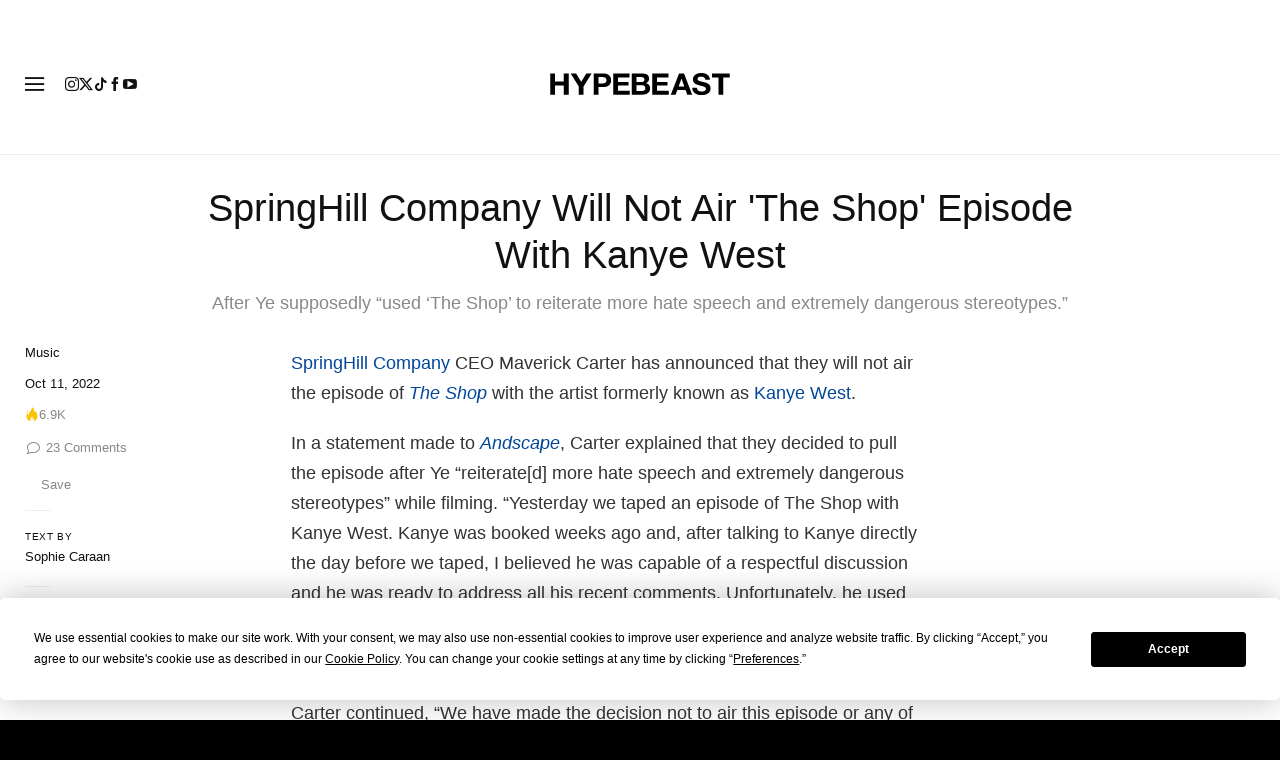

--- FILE ---
content_type: text/plain;charset=UTF-8
request_url: https://c.pub.network/v2/c
body_size: -112
content:
3eaf636c-3fc1-4bea-942e-abccc0c06a92

--- FILE ---
content_type: text/javascript; charset=utf-8
request_url: https://hypebeast.com/dist/hypebeast/1ff523c22170d2e619af.js
body_size: 44584
content:
(self.webpackChunkhypebeast=self.webpackChunkhypebeast||[]).push([[7923],{37658:function(e,t){var n;!function(t,n){"use strict";"object"==typeof e.exports?e.exports=t.document?n(t,!0):function(e){if(!e.document)throw Error("jQuery requires a window with a document");return n(e)}:n(t)}("undefined"!=typeof window?window:this,(function(r,i){"use strict";var o=[],a=Object.getPrototypeOf,s=o.slice,u=o.flat?function(e){return o.flat.call(e)}:function(e){return o.concat.apply([],e)},c=o.push,l=o.indexOf,f={},p=f.toString,h=f.hasOwnProperty,d=h.toString,g=d.call(Object),v={},m=function(e){return"function"==typeof e&&"number"!=typeof e.nodeType&&"function"!=typeof e.item},y=function(e){return null!=e&&e===e.window},b=r.document,x={type:!0,src:!0,nonce:!0,noModule:!0};function w(e,t,n){var r,i,o=(n=n||b).createElement("script");if(o.text=e,t)for(r in x)(i=t[r]||t.getAttribute&&t.getAttribute(r))&&o.setAttribute(r,i);n.head.appendChild(o).parentNode.removeChild(o)}function T(e){return null==e?e+"":"object"==typeof e||"function"==typeof e?f[p.call(e)]||"object":typeof e}var k="3.7.1",C=/HTML$/i,S=function(e,t){return new S.fn.init(e,t)};function E(e){var t=!!e&&"length"in e&&e.length,n=T(e);return!m(e)&&!y(e)&&("array"===n||0===t||"number"==typeof t&&t>0&&t-1 in e)}function j(e,t){return e.nodeName&&e.nodeName.toLowerCase()===t.toLowerCase()}S.fn=S.prototype={jquery:k,constructor:S,length:0,toArray:function(){return s.call(this)},get:function(e){return null==e?s.call(this):e<0?this[e+this.length]:this[e]},pushStack:function(e){var t=S.merge(this.constructor(),e);return t.prevObject=this,t},each:function(e){return S.each(this,e)},map:function(e){return this.pushStack(S.map(this,(function(t,n){return e.call(t,n,t)})))},slice:function(){return this.pushStack(s.apply(this,arguments))},first:function(){return this.eq(0)},last:function(){return this.eq(-1)},even:function(){return this.pushStack(S.grep(this,(function(e,t){return(t+1)%2})))},odd:function(){return this.pushStack(S.grep(this,(function(e,t){return t%2})))},eq:function(e){var t=this.length,n=+e+(e<0?t:0);return this.pushStack(n>=0&&n<t?[this[n]]:[])},end:function(){return this.prevObject||this.constructor()},push:c,sort:o.sort,splice:o.splice},S.extend=S.fn.extend=function(){var e,t,n,r,i,o,a=arguments[0]||{},s=1,u=arguments.length,c=!1;for("boolean"==typeof a&&(c=a,a=arguments[s]||{},s++),"object"==typeof a||m(a)||(a={}),s===u&&(a=this,s--);s<u;s++)if(null!=(e=arguments[s]))for(t in e)r=e[t],"__proto__"!==t&&a!==r&&(c&&r&&(S.isPlainObject(r)||(i=Array.isArray(r)))?(n=a[t],o=i&&!Array.isArray(n)?[]:i||S.isPlainObject(n)?n:{},i=!1,a[t]=S.extend(c,o,r)):void 0!==r&&(a[t]=r));return a},S.extend({expando:"jQuery"+(k+Math.random()).replace(/\D/g,""),isReady:!0,error:function(e){throw Error(e)},noop:function(){},isPlainObject:function(e){var t,n;return!(!e||"[object Object]"!==p.call(e))&&(!(t=a(e))||"function"==typeof(n=h.call(t,"constructor")&&t.constructor)&&d.call(n)===g)},isEmptyObject:function(e){var t;for(t in e)return!1;return!0},globalEval:function(e,t,n){w(e,{nonce:t&&t.nonce},n)},each:function(e,t){var n,r=0;if(E(e))for(n=e.length;r<n&&!1!==t.call(e[r],r,e[r]);r++);else for(r in e)if(!1===t.call(e[r],r,e[r]))break;return e},text:function(e){var t,n="",r=0,i=e.nodeType;if(!i)for(;t=e[r++];)n+=S.text(t);return 1===i||11===i?e.textContent:9===i?e.documentElement.textContent:3===i||4===i?e.nodeValue:n},makeArray:function(e,t){var n=t||[];return null!=e&&(E(Object(e))?S.merge(n,"string"==typeof e?[e]:e):c.call(n,e)),n},inArray:function(e,t,n){return null==t?-1:l.call(t,e,n)},isXMLDoc:function(e){var t=e&&e.namespaceURI,n=e&&(e.ownerDocument||e).documentElement;return!C.test(t||n&&n.nodeName||"HTML")},merge:function(e,t){for(var n=+t.length,r=0,i=e.length;r<n;r++)e[i++]=t[r];return e.length=i,e},grep:function(e,t,n){for(var r=[],i=0,o=e.length,a=!n;i<o;i++)!t(e[i],i)!==a&&r.push(e[i]);return r},map:function(e,t,n){var r,i,o=0,a=[];if(E(e))for(r=e.length;o<r;o++)null!=(i=t(e[o],o,n))&&a.push(i);else for(o in e)null!=(i=t(e[o],o,n))&&a.push(i);return u(a)},guid:1,support:v}),"function"==typeof Symbol&&(S.fn[Symbol.iterator]=o[Symbol.iterator]),S.each("Boolean Number String Function Array Date RegExp Object Error Symbol".split(" "),(function(e,t){f["[object "+t+"]"]=t.toLowerCase()}));var A=o.pop,L=o.sort,D=o.splice,_="[\\x20\\t\\r\\n\\f]",P=RegExp("^"+_+"+|((?:^|[^\\\\])(?:\\\\.)*)"+_+"+$","g");S.contains=function(e,t){var n=t&&t.parentNode;return e===n||!(!n||1!==n.nodeType||!(e.contains?e.contains(n):e.compareDocumentPosition&&16&e.compareDocumentPosition(n)))};var N=/([\0-\x1f\x7f]|^-?\d)|^-$|[^\x80-\uFFFF\w-]/g;function O(e,t){return t?"\0"===e?"�":e.slice(0,-1)+"\\"+e.charCodeAt(e.length-1).toString(16)+" ":"\\"+e}S.escapeSelector=function(e){return(e+"").replace(N,O)};var q=b,R=c;!function(){var e,t,n,i,a,u,c,f,p,d,g=R,m=S.expando,y=0,b=0,x=ee(),w=ee(),T=ee(),k=ee(),C=function(e,t){return e===t&&(a=!0),0},E="checked|selected|async|autofocus|autoplay|controls|defer|disabled|hidden|ismap|loop|multiple|open|readonly|required|scoped",N="(?:\\\\[\\da-fA-F]{1,6}"+_+"?|\\\\[^\\r\\n\\f]|[\\w-]|[^\0-\\x7f])+",O="\\["+_+"*("+N+")(?:"+_+"*([*^$|!~]?=)"+_+"*(?:'((?:\\\\.|[^\\\\'])*)'|\"((?:\\\\.|[^\\\\\"])*)\"|("+N+"))|)"+_+"*\\]",H=":("+N+")(?:\\((('((?:\\\\.|[^\\\\'])*)'|\"((?:\\\\.|[^\\\\\"])*)\")|((?:\\\\.|[^\\\\()[\\]]|"+O+")*)|.*)\\)|)",M=RegExp(_+"+","g"),I=RegExp("^"+_+"*,"+_+"*"),U=RegExp("^"+_+"*([>+~]|"+_+")"+_+"*"),F=RegExp(_+"|>"),B=RegExp(H),$=RegExp("^"+N+"$"),W={ID:RegExp("^#("+N+")"),CLASS:RegExp("^\\.("+N+")"),TAG:RegExp("^("+N+"|[*])"),ATTR:RegExp("^"+O),PSEUDO:RegExp("^"+H),CHILD:RegExp("^:(only|first|last|nth|nth-last)-(child|of-type)(?:\\("+_+"*(even|odd|(([+-]|)(\\d*)n|)"+_+"*(?:([+-]|)"+_+"*(\\d+)|))"+_+"*\\)|)","i"),bool:RegExp("^(?:"+E+")$","i"),needsContext:RegExp("^"+_+"*[>+~]|:(even|odd|eq|gt|lt|nth|first|last)(?:\\("+_+"*((?:-\\d)?\\d*)"+_+"*\\)|)(?=[^-]|$)","i")},z=/^(?:input|select|textarea|button)$/i,G=/^h\d$/i,X=/^(?:#([\w-]+)|(\w+)|\.([\w-]+))$/,V=/[+~]/,Q=RegExp("\\\\[\\da-fA-F]{1,6}"+_+"?|\\\\([^\\r\\n\\f])","g"),Y=function(e,t){var n="0x"+e.slice(1)-65536;return t||(n<0?String.fromCharCode(n+65536):String.fromCharCode(n>>10|55296,1023&n|56320))},J=function(){ue()},K=pe((function(e){return!0===e.disabled&&j(e,"fieldset")}),{dir:"parentNode",next:"legend"});try{g.apply(o=s.call(q.childNodes),q.childNodes),o[q.childNodes.length].nodeType}catch(e){g={apply:function(e,t){R.apply(e,s.call(t))},call:function(e){R.apply(e,s.call(arguments,1))}}}function Z(e,t,n,r){var i,o,a,s,c,l,h,d=t&&t.ownerDocument,y=t?t.nodeType:9;if(n=n||[],"string"!=typeof e||!e||1!==y&&9!==y&&11!==y)return n;if(!r&&(ue(t),t=t||u,f)){if(11!==y&&(c=X.exec(e)))if(i=c[1]){if(9===y){if(!(a=t.getElementById(i)))return n;if(a.id===i)return g.call(n,a),n}else if(d&&(a=d.getElementById(i))&&Z.contains(t,a)&&a.id===i)return g.call(n,a),n}else{if(c[2])return g.apply(n,t.getElementsByTagName(e)),n;if((i=c[3])&&t.getElementsByClassName)return g.apply(n,t.getElementsByClassName(i)),n}if(!(k[e+" "]||p&&p.test(e))){if(h=e,d=t,1===y&&(F.test(e)||U.test(e))){for((d=V.test(e)&&se(t.parentNode)||t)==t&&v.scope||((s=t.getAttribute("id"))?s=S.escapeSelector(s):t.setAttribute("id",s=m)),o=(l=le(e)).length;o--;)l[o]=(s?"#"+s:":scope")+" "+fe(l[o]);h=l.join(",")}try{return g.apply(n,d.querySelectorAll(h)),n}catch(t){k(e,!0)}finally{s===m&&t.removeAttribute("id")}}}return ye(e.replace(P,"$1"),t,n,r)}function ee(){var e=[];return function n(r,i){return e.push(r+" ")>t.cacheLength&&delete n[e.shift()],n[r+" "]=i}}function te(e){return e[m]=!0,e}function ne(e){var t=u.createElement("fieldset");try{return!!e(t)}catch(e){return!1}finally{t.parentNode&&t.parentNode.removeChild(t),t=null}}function re(e){return function(t){return j(t,"input")&&t.type===e}}function ie(e){return function(t){return(j(t,"input")||j(t,"button"))&&t.type===e}}function oe(e){return function(t){return"form"in t?t.parentNode&&!1===t.disabled?"label"in t?"label"in t.parentNode?t.parentNode.disabled===e:t.disabled===e:t.isDisabled===e||t.isDisabled!==!e&&K(t)===e:t.disabled===e:"label"in t&&t.disabled===e}}function ae(e){return te((function(t){return t=+t,te((function(n,r){for(var i,o=e([],n.length,t),a=o.length;a--;)n[i=o[a]]&&(n[i]=!(r[i]=n[i]))}))}))}function se(e){return e&&void 0!==e.getElementsByTagName&&e}function ue(e){var n,r=e?e.ownerDocument||e:q;return r!=u&&9===r.nodeType&&r.documentElement?(c=(u=r).documentElement,f=!S.isXMLDoc(u),d=c.matches||c.webkitMatchesSelector||c.msMatchesSelector,c.msMatchesSelector&&q!=u&&(n=u.defaultView)&&n.top!==n&&n.addEventListener("unload",J),v.getById=ne((function(e){return c.appendChild(e).id=S.expando,!u.getElementsByName||!u.getElementsByName(S.expando).length})),v.disconnectedMatch=ne((function(e){return d.call(e,"*")})),v.scope=ne((function(){return u.querySelectorAll(":scope")})),v.cssHas=ne((function(){try{return u.querySelector(":has(*,:jqfake)"),!1}catch(e){return!0}})),v.getById?(t.filter.ID=function(e){var t=e.replace(Q,Y);return function(e){return e.getAttribute("id")===t}},t.find.ID=function(e,t){if(void 0!==t.getElementById&&f){var n=t.getElementById(e);return n?[n]:[]}}):(t.filter.ID=function(e){var t=e.replace(Q,Y);return function(e){var n=void 0!==e.getAttributeNode&&e.getAttributeNode("id");return n&&n.value===t}},t.find.ID=function(e,t){if(void 0!==t.getElementById&&f){var n,r,i,o=t.getElementById(e);if(o){if((n=o.getAttributeNode("id"))&&n.value===e)return[o];for(i=t.getElementsByName(e),r=0;o=i[r++];)if((n=o.getAttributeNode("id"))&&n.value===e)return[o]}return[]}}),t.find.TAG=function(e,t){return void 0!==t.getElementsByTagName?t.getElementsByTagName(e):t.querySelectorAll(e)},t.find.CLASS=function(e,t){if(void 0!==t.getElementsByClassName&&f)return t.getElementsByClassName(e)},p=[],ne((function(e){var t;c.appendChild(e).innerHTML="<a id='"+m+"' href='' disabled='disabled'></a><select id='"+m+"-\r\\' disabled='disabled'><option selected=''></option></select>",e.querySelectorAll("[selected]").length||p.push("\\["+_+"*(?:value|"+E+")"),e.querySelectorAll("[id~="+m+"-]").length||p.push("~="),e.querySelectorAll("a#"+m+"+*").length||p.push(".#.+[+~]"),e.querySelectorAll(":checked").length||p.push(":checked"),(t=u.createElement("input")).setAttribute("type","hidden"),e.appendChild(t).setAttribute("name","D"),c.appendChild(e).disabled=!0,2!==e.querySelectorAll(":disabled").length&&p.push(":enabled",":disabled"),(t=u.createElement("input")).setAttribute("name",""),e.appendChild(t),e.querySelectorAll("[name='']").length||p.push("\\["+_+"*name"+_+"*="+_+"*(?:''|\"\")")})),v.cssHas||p.push(":has"),p=p.length&&RegExp(p.join("|")),C=function(e,t){if(e===t)return a=!0,0;var n=!e.compareDocumentPosition-!t.compareDocumentPosition;return n||(1&(n=(e.ownerDocument||e)==(t.ownerDocument||t)?e.compareDocumentPosition(t):1)||!v.sortDetached&&t.compareDocumentPosition(e)===n?e===u||e.ownerDocument==q&&Z.contains(q,e)?-1:t===u||t.ownerDocument==q&&Z.contains(q,t)?1:i?l.call(i,e)-l.call(i,t):0:4&n?-1:1)},u):u}for(e in Z.matches=function(e,t){return Z(e,null,null,t)},Z.matchesSelector=function(e,t){if(ue(e),f&&!k[t+" "]&&(!p||!p.test(t)))try{var n=d.call(e,t);if(n||v.disconnectedMatch||e.document&&11!==e.document.nodeType)return n}catch(e){k(t,!0)}return Z(t,u,null,[e]).length>0},Z.contains=function(e,t){return(e.ownerDocument||e)!=u&&ue(e),S.contains(e,t)},Z.attr=function(e,n){(e.ownerDocument||e)!=u&&ue(e);var r=t.attrHandle[n.toLowerCase()],i=r&&h.call(t.attrHandle,n.toLowerCase())?r(e,n,!f):void 0;return void 0!==i?i:e.getAttribute(n)},Z.error=function(e){throw Error("Syntax error, unrecognized expression: "+e)},S.uniqueSort=function(e){var t,n=[],r=0,o=0;if(a=!v.sortStable,i=!v.sortStable&&s.call(e,0),L.call(e,C),a){for(;t=e[o++];)t===e[o]&&(r=n.push(o));for(;r--;)D.call(e,n[r],1)}return i=null,e},S.fn.uniqueSort=function(){return this.pushStack(S.uniqueSort(s.apply(this)))},t=S.expr={cacheLength:50,createPseudo:te,match:W,attrHandle:{},find:{},relative:{">":{dir:"parentNode",first:!0}," ":{dir:"parentNode"},"+":{dir:"previousSibling",first:!0},"~":{dir:"previousSibling"}},preFilter:{ATTR:function(e){return e[1]=e[1].replace(Q,Y),e[3]=(e[3]||e[4]||e[5]||"").replace(Q,Y),"~="===e[2]&&(e[3]=" "+e[3]+" "),e.slice(0,4)},CHILD:function(e){return e[1]=e[1].toLowerCase(),"nth"===e[1].slice(0,3)?(e[3]||Z.error(e[0]),e[4]=+(e[4]?e[5]+(e[6]||1):2*("even"===e[3]||"odd"===e[3])),e[5]=+(e[7]+e[8]||"odd"===e[3])):e[3]&&Z.error(e[0]),e},PSEUDO:function(e){var t,n=!e[6]&&e[2];return W.CHILD.test(e[0])?null:(e[3]?e[2]=e[4]||e[5]||"":n&&B.test(n)&&(t=le(n,!0))&&(t=n.indexOf(")",n.length-t)-n.length)&&(e[0]=e[0].slice(0,t),e[2]=n.slice(0,t)),e.slice(0,3))}},filter:{TAG:function(e){var t=e.replace(Q,Y).toLowerCase();return"*"===e?function(){return!0}:function(e){return j(e,t)}},CLASS:function(e){var t=x[e+" "];return t||(t=RegExp("(^|"+_+")"+e+"("+_+"|$)"))&&x(e,(function(e){return t.test("string"==typeof e.className&&e.className||void 0!==e.getAttribute&&e.getAttribute("class")||"")}))},ATTR:function(e,t,n){return function(r){var i=Z.attr(r,e);return null==i?"!="===t:!t||(i+="","="===t?i===n:"!="===t?i!==n:"^="===t?n&&0===i.indexOf(n):"*="===t?n&&i.indexOf(n)>-1:"$="===t?n&&i.slice(-n.length)===n:"~="===t?(" "+i.replace(M," ")+" ").indexOf(n)>-1:"|="===t&&(i===n||i.slice(0,n.length+1)===n+"-"))}},CHILD:function(e,t,n,r,i){var o="nth"!==e.slice(0,3),a="last"!==e.slice(-4),s="of-type"===t;return 1===r&&0===i?function(e){return!!e.parentNode}:function(t,n,u){var c,l,f,p,h,d=o!==a?"nextSibling":"previousSibling",g=t.parentNode,v=s&&t.nodeName.toLowerCase(),b=!u&&!s,x=!1;if(g){if(o){for(;d;){for(f=t;f=f[d];)if(s?j(f,v):1===f.nodeType)return!1;h=d="only"===e&&!h&&"nextSibling"}return!0}if(h=[a?g.firstChild:g.lastChild],a&&b){for(x=(p=(c=(l=g[m]||(g[m]={}))[e]||[])[0]===y&&c[1])&&c[2],f=p&&g.childNodes[p];f=++p&&f&&f[d]||(x=p=0)||h.pop();)if(1===f.nodeType&&++x&&f===t){l[e]=[y,p,x];break}}else if(b&&(x=p=(c=(l=t[m]||(t[m]={}))[e]||[])[0]===y&&c[1]),!1===x)for(;(f=++p&&f&&f[d]||(x=p=0)||h.pop())&&(!(s?j(f,v):1===f.nodeType)||!++x||(b&&((l=f[m]||(f[m]={}))[e]=[y,x]),f!==t)););return(x-=i)===r||x%r==0&&x/r>=0}}},PSEUDO:function(e,n){var r,i=t.pseudos[e]||t.setFilters[e.toLowerCase()]||Z.error("unsupported pseudo: "+e);return i[m]?i(n):i.length>1?(r=[e,e,"",n],t.setFilters.hasOwnProperty(e.toLowerCase())?te((function(e,t){for(var r,o=i(e,n),a=o.length;a--;)e[r=l.call(e,o[a])]=!(t[r]=o[a])})):function(e){return i(e,0,r)}):i}},pseudos:{not:te((function(e){var t=[],n=[],r=me(e.replace(P,"$1"));return r[m]?te((function(e,t,n,i){for(var o,a=r(e,null,i,[]),s=e.length;s--;)(o=a[s])&&(e[s]=!(t[s]=o))})):function(e,i,o){return t[0]=e,r(t,null,o,n),t[0]=null,!n.pop()}})),has:te((function(e){return function(t){return Z(e,t).length>0}})),contains:te((function(e){return e=e.replace(Q,Y),function(t){return(t.textContent||S.text(t)).indexOf(e)>-1}})),lang:te((function(e){return $.test(e||"")||Z.error("unsupported lang: "+e),e=e.replace(Q,Y).toLowerCase(),function(t){var n;do{if(n=f?t.lang:t.getAttribute("xml:lang")||t.getAttribute("lang"))return(n=n.toLowerCase())===e||0===n.indexOf(e+"-")}while((t=t.parentNode)&&1===t.nodeType);return!1}})),target:function(e){var t=r.location&&r.location.hash;return t&&t.slice(1)===e.id},root:function(e){return e===c},focus:function(e){return e===function(){try{return u.activeElement}catch(e){}}()&&u.hasFocus()&&!!(e.type||e.href||~e.tabIndex)},enabled:oe(!1),disabled:oe(!0),checked:function(e){return j(e,"input")&&!!e.checked||j(e,"option")&&!!e.selected},selected:function(e){return e.parentNode&&e.parentNode.selectedIndex,!0===e.selected},empty:function(e){for(e=e.firstChild;e;e=e.nextSibling)if(e.nodeType<6)return!1;return!0},parent:function(e){return!t.pseudos.empty(e)},header:function(e){return G.test(e.nodeName)},input:function(e){return z.test(e.nodeName)},button:function(e){return j(e,"input")&&"button"===e.type||j(e,"button")},text:function(e){var t;return j(e,"input")&&"text"===e.type&&(null==(t=e.getAttribute("type"))||"text"===t.toLowerCase())},first:ae((function(){return[0]})),last:ae((function(e,t){return[t-1]})),eq:ae((function(e,t,n){return[n<0?n+t:n]})),even:ae((function(e,t){for(var n=0;n<t;n+=2)e.push(n);return e})),odd:ae((function(e,t){for(var n=1;n<t;n+=2)e.push(n);return e})),lt:ae((function(e,t,n){var r;for(r=n<0?n+t:n>t?t:n;--r>=0;)e.push(r);return e})),gt:ae((function(e,t,n){for(var r=n<0?n+t:n;++r<t;)e.push(r);return e}))}},t.pseudos.nth=t.pseudos.eq,{radio:!0,checkbox:!0,file:!0,password:!0,image:!0})t.pseudos[e]=re(e);for(e in{submit:!0,reset:!0})t.pseudos[e]=ie(e);function ce(){}function le(e,n){var r,i,o,a,s,u,c,l=w[e+" "];if(l)return n?0:l.slice(0);for(s=e,u=[],c=t.preFilter;s;){for(a in r&&!(i=I.exec(s))||(i&&(s=s.slice(i[0].length)||s),u.push(o=[])),r=!1,(i=U.exec(s))&&(r=i.shift(),o.push({value:r,type:i[0].replace(P," ")}),s=s.slice(r.length)),t.filter)!(i=W[a].exec(s))||c[a]&&!(i=c[a](i))||(r=i.shift(),o.push({value:r,type:a,matches:i}),s=s.slice(r.length));if(!r)break}return n?s.length:s?Z.error(e):w(e,u).slice(0)}function fe(e){for(var t=0,n=e.length,r="";t<n;t++)r+=e[t].value;return r}function pe(e,t,n){var r=t.dir,i=t.next,o=i||r,a=n&&"parentNode"===o,s=b++;return t.first?function(t,n,i){for(;t=t[r];)if(1===t.nodeType||a)return e(t,n,i);return!1}:function(t,n,u){var c,l,f=[y,s];if(u){for(;t=t[r];)if((1===t.nodeType||a)&&e(t,n,u))return!0}else for(;t=t[r];)if(1===t.nodeType||a)if(l=t[m]||(t[m]={}),i&&j(t,i))t=t[r]||t;else{if((c=l[o])&&c[0]===y&&c[1]===s)return f[2]=c[2];if(l[o]=f,f[2]=e(t,n,u))return!0}return!1}}function he(e){return e.length>1?function(t,n,r){for(var i=e.length;i--;)if(!e[i](t,n,r))return!1;return!0}:e[0]}function de(e,t,n,r,i){for(var o,a=[],s=0,u=e.length,c=null!=t;s<u;s++)(o=e[s])&&(n&&!n(o,r,i)||(a.push(o),c&&t.push(s)));return a}function ge(e,t,n,r,i,o){return r&&!r[m]&&(r=ge(r)),i&&!i[m]&&(i=ge(i,o)),te((function(o,a,s,u){var c,f,p,h,d=[],v=[],m=a.length,y=o||function(e,t,n){for(var r=0,i=t.length;r<i;r++)Z(e,t[r],n);return n}(t||"*",s.nodeType?[s]:s,[]),b=!e||!o&&t?y:de(y,d,e,s,u);if(n?n(b,h=i||(o?e:m||r)?[]:a,s,u):h=b,r)for(c=de(h,v),r(c,[],s,u),f=c.length;f--;)(p=c[f])&&(h[v[f]]=!(b[v[f]]=p));if(o){if(i||e){if(i){for(c=[],f=h.length;f--;)(p=h[f])&&c.push(b[f]=p);i(null,h=[],c,u)}for(f=h.length;f--;)(p=h[f])&&(c=i?l.call(o,p):d[f])>-1&&(o[c]=!(a[c]=p))}}else h=de(h===a?h.splice(m,h.length):h),i?i(null,a,h,u):g.apply(a,h)}))}function ve(e){for(var r,i,o,a=e.length,s=t.relative[e[0].type],u=s||t.relative[" "],c=s?1:0,f=pe((function(e){return e===r}),u,!0),p=pe((function(e){return l.call(r,e)>-1}),u,!0),h=[function(e,t,i){var o=!s&&(i||t!=n)||((r=t).nodeType?f(e,t,i):p(e,t,i));return r=null,o}];c<a;c++)if(i=t.relative[e[c].type])h=[pe(he(h),i)];else{if((i=t.filter[e[c].type].apply(null,e[c].matches))[m]){for(o=++c;o<a&&!t.relative[e[o].type];o++);return ge(c>1&&he(h),c>1&&fe(e.slice(0,c-1).concat({value:" "===e[c-2].type?"*":""})).replace(P,"$1"),i,c<o&&ve(e.slice(c,o)),o<a&&ve(e=e.slice(o)),o<a&&fe(e))}h.push(i)}return he(h)}function me(e,r){var i,o=[],a=[],s=T[e+" "];if(!s){for(r||(r=le(e)),i=r.length;i--;)(s=ve(r[i]))[m]?o.push(s):a.push(s);s=T(e,function(e,r){var i=r.length>0,o=e.length>0,a=function(a,s,c,l,p){var h,d,v,m=0,b="0",x=a&&[],w=[],T=n,k=a||o&&t.find.TAG("*",p),C=y+=null==T?1:Math.random()||.1,E=k.length;for(p&&(n=s==u||s||p);b!==E&&null!=(h=k[b]);b++){if(o&&h){for(d=0,s||h.ownerDocument==u||(ue(h),c=!f);v=e[d++];)if(v(h,s||u,c)){g.call(l,h);break}p&&(y=C)}i&&((h=!v&&h)&&m--,a&&x.push(h))}if(m+=b,i&&b!==m){for(d=0;v=r[d++];)v(x,w,s,c);if(a){if(m>0)for(;b--;)x[b]||w[b]||(w[b]=A.call(l));w=de(w)}g.apply(l,w),p&&!a&&w.length>0&&m+r.length>1&&S.uniqueSort(l)}return p&&(y=C,n=T),x};return i?te(a):a}(a,o)),s.selector=e}return s}function ye(e,n,r,i){var o,a,s,u,c,l="function"==typeof e&&e,p=!i&&le(e=l.selector||e);if(r=r||[],1===p.length){if((a=p[0]=p[0].slice(0)).length>2&&"ID"===(s=a[0]).type&&9===n.nodeType&&f&&t.relative[a[1].type]){if(!(n=(t.find.ID(s.matches[0].replace(Q,Y),n)||[])[0]))return r;l&&(n=n.parentNode),e=e.slice(a.shift().value.length)}for(o=W.needsContext.test(e)?0:a.length;o--&&(s=a[o],!t.relative[u=s.type]);)if((c=t.find[u])&&(i=c(s.matches[0].replace(Q,Y),V.test(a[0].type)&&se(n.parentNode)||n))){if(a.splice(o,1),!(e=i.length&&fe(a)))return g.apply(r,i),r;break}}return(l||me(e,p))(i,n,!f,r,!n||V.test(e)&&se(n.parentNode)||n),r}ce.prototype=t.filters=t.pseudos,t.setFilters=new ce,v.sortStable=m.split("").sort(C).join("")===m,ue(),v.sortDetached=ne((function(e){return 1&e.compareDocumentPosition(u.createElement("fieldset"))})),S.find=Z,S.expr[":"]=S.expr.pseudos,S.unique=S.uniqueSort,Z.compile=me,Z.select=ye,Z.setDocument=ue,Z.tokenize=le,Z.escape=S.escapeSelector,Z.getText=S.text,Z.isXML=S.isXMLDoc,Z.selectors=S.expr,Z.support=S.support,Z.uniqueSort=S.uniqueSort}();var H=function(e,t,n){for(var r=[],i=void 0!==n;(e=e[t])&&9!==e.nodeType;)if(1===e.nodeType){if(i&&S(e).is(n))break;r.push(e)}return r},M=function(e,t){for(var n=[];e;e=e.nextSibling)1===e.nodeType&&e!==t&&n.push(e);return n},I=S.expr.match.needsContext,U=/^<([a-z][^\/\0>:\x20\t\r\n\f]*)[\x20\t\r\n\f]*\/?>(?:<\/\1>|)$/i;function F(e,t,n){return m(t)?S.grep(e,(function(e,r){return!!t.call(e,r,e)!==n})):t.nodeType?S.grep(e,(function(e){return e===t!==n})):"string"!=typeof t?S.grep(e,(function(e){return l.call(t,e)>-1!==n})):S.filter(t,e,n)}S.filter=function(e,t,n){var r=t[0];return n&&(e=":not("+e+")"),1===t.length&&1===r.nodeType?S.find.matchesSelector(r,e)?[r]:[]:S.find.matches(e,S.grep(t,(function(e){return 1===e.nodeType})))},S.fn.extend({find:function(e){var t,n,r=this.length,i=this;if("string"!=typeof e)return this.pushStack(S(e).filter((function(){for(t=0;t<r;t++)if(S.contains(i[t],this))return!0})));for(n=this.pushStack([]),t=0;t<r;t++)S.find(e,i[t],n);return r>1?S.uniqueSort(n):n},filter:function(e){return this.pushStack(F(this,e||[],!1))},not:function(e){return this.pushStack(F(this,e||[],!0))},is:function(e){return!!F(this,"string"==typeof e&&I.test(e)?S(e):e||[],!1).length}});var B,$=/^(?:\s*(<[\w\W]+>)[^>]*|#([\w-]+))$/;(S.fn.init=function(e,t,n){var r,i;if(!e)return this;if(n=n||B,"string"==typeof e){if(!(r="<"===e[0]&&">"===e[e.length-1]&&e.length>=3?[null,e,null]:$.exec(e))||!r[1]&&t)return!t||t.jquery?(t||n).find(e):this.constructor(t).find(e);if(r[1]){if(t=t instanceof S?t[0]:t,S.merge(this,S.parseHTML(r[1],t&&t.nodeType?t.ownerDocument||t:b,!0)),U.test(r[1])&&S.isPlainObject(t))for(r in t)m(this[r])?this[r](t[r]):this.attr(r,t[r]);return this}return(i=b.getElementById(r[2]))&&(this[0]=i,this.length=1),this}return e.nodeType?(this[0]=e,this.length=1,this):m(e)?void 0!==n.ready?n.ready(e):e(S):S.makeArray(e,this)}).prototype=S.fn,B=S(b);var W=/^(?:parents|prev(?:Until|All))/,z={children:!0,contents:!0,next:!0,prev:!0};function G(e,t){for(;(e=e[t])&&1!==e.nodeType;);return e}S.fn.extend({has:function(e){var t=S(e,this),n=t.length;return this.filter((function(){for(var e=0;e<n;e++)if(S.contains(this,t[e]))return!0}))},closest:function(e,t){var n,r=0,i=this.length,o=[],a="string"!=typeof e&&S(e);if(!I.test(e))for(;r<i;r++)for(n=this[r];n&&n!==t;n=n.parentNode)if(n.nodeType<11&&(a?a.index(n)>-1:1===n.nodeType&&S.find.matchesSelector(n,e))){o.push(n);break}return this.pushStack(o.length>1?S.uniqueSort(o):o)},index:function(e){return e?"string"==typeof e?l.call(S(e),this[0]):l.call(this,e.jquery?e[0]:e):this[0]&&this[0].parentNode?this.first().prevAll().length:-1},add:function(e,t){return this.pushStack(S.uniqueSort(S.merge(this.get(),S(e,t))))},addBack:function(e){return this.add(null==e?this.prevObject:this.prevObject.filter(e))}}),S.each({parent:function(e){var t=e.parentNode;return t&&11!==t.nodeType?t:null},parents:function(e){return H(e,"parentNode")},parentsUntil:function(e,t,n){return H(e,"parentNode",n)},next:function(e){return G(e,"nextSibling")},prev:function(e){return G(e,"previousSibling")},nextAll:function(e){return H(e,"nextSibling")},prevAll:function(e){return H(e,"previousSibling")},nextUntil:function(e,t,n){return H(e,"nextSibling",n)},prevUntil:function(e,t,n){return H(e,"previousSibling",n)},siblings:function(e){return M((e.parentNode||{}).firstChild,e)},children:function(e){return M(e.firstChild)},contents:function(e){return null!=e.contentDocument&&a(e.contentDocument)?e.contentDocument:(j(e,"template")&&(e=e.content||e),S.merge([],e.childNodes))}},(function(e,t){S.fn[e]=function(n,r){var i=S.map(this,t,n);return"Until"!==e.slice(-5)&&(r=n),r&&"string"==typeof r&&(i=S.filter(r,i)),this.length>1&&(z[e]||S.uniqueSort(i),W.test(e)&&i.reverse()),this.pushStack(i)}}));var X=/[^\x20\t\r\n\f]+/g;function V(e){return e}function Q(e){throw e}function Y(e,t,n,r){var i;try{e&&m(i=e.promise)?i.call(e).done(t).fail(n):e&&m(i=e.then)?i.call(e,t,n):t.apply(void 0,[e].slice(r))}catch(e){n.call(void 0,e)}}S.Callbacks=function(e){e="string"==typeof e?function(e){var t={};return S.each(e.match(X)||[],(function(e,n){t[n]=!0})),t}(e):S.extend({},e);var t,n,r,i,o=[],a=[],s=-1,u=function(){for(i=i||e.once,r=t=!0;a.length;s=-1)for(n=a.shift();++s<o.length;)!1===o[s].apply(n[0],n[1])&&e.stopOnFalse&&(s=o.length,n=!1);e.memory||(n=!1),t=!1,i&&(o=n?[]:"")},c={add:function(){return o&&(n&&!t&&(s=o.length-1,a.push(n)),function t(n){S.each(n,(function(n,r){m(r)?e.unique&&c.has(r)||o.push(r):r&&r.length&&"string"!==T(r)&&t(r)}))}(arguments),n&&!t&&u()),this},remove:function(){return S.each(arguments,(function(e,t){for(var n;(n=S.inArray(t,o,n))>-1;)o.splice(n,1),n<=s&&s--})),this},has:function(e){return e?S.inArray(e,o)>-1:o.length>0},empty:function(){return o&&(o=[]),this},disable:function(){return i=a=[],o=n="",this},disabled:function(){return!o},lock:function(){return i=a=[],n||t||(o=n=""),this},locked:function(){return!!i},fireWith:function(e,n){return i||(n=[e,(n=n||[]).slice?n.slice():n],a.push(n),t||u()),this},fire:function(){return c.fireWith(this,arguments),this},fired:function(){return!!r}};return c},S.extend({Deferred:function(e){var t=[["notify","progress",S.Callbacks("memory"),S.Callbacks("memory"),2],["resolve","done",S.Callbacks("once memory"),S.Callbacks("once memory"),0,"resolved"],["reject","fail",S.Callbacks("once memory"),S.Callbacks("once memory"),1,"rejected"]],n="pending",i={state:function(){return n},always:function(){return o.done(arguments).fail(arguments),this},catch:function(e){return i.then(null,e)},pipe:function(){var e=arguments;return S.Deferred((function(n){S.each(t,(function(t,r){var i=m(e[r[4]])&&e[r[4]];o[r[1]]((function(){var e=i&&i.apply(this,arguments);e&&m(e.promise)?e.promise().progress(n.notify).done(n.resolve).fail(n.reject):n[r[0]+"With"](this,i?[e]:arguments)}))})),e=null})).promise()},then:function(e,n,i){var o=0;function a(e,t,n,i){return function(){var s=this,u=arguments,c=function(){var r,c;if(!(e<o)){if((r=n.apply(s,u))===t.promise())throw new TypeError("Thenable self-resolution");c=r&&("object"==typeof r||"function"==typeof r)&&r.then,m(c)?i?c.call(r,a(o,t,V,i),a(o,t,Q,i)):(o++,c.call(r,a(o,t,V,i),a(o,t,Q,i),a(o,t,V,t.notifyWith))):(n!==V&&(s=void 0,u=[r]),(i||t.resolveWith)(s,u))}},l=i?c:function(){try{c()}catch(r){S.Deferred.exceptionHook&&S.Deferred.exceptionHook(r,l.error),e+1>=o&&(n!==Q&&(s=void 0,u=[r]),t.rejectWith(s,u))}};e?l():(S.Deferred.getErrorHook?l.error=S.Deferred.getErrorHook():S.Deferred.getStackHook&&(l.error=S.Deferred.getStackHook()),r.setTimeout(l))}}return S.Deferred((function(r){t[0][3].add(a(0,r,m(i)?i:V,r.notifyWith)),t[1][3].add(a(0,r,m(e)?e:V)),t[2][3].add(a(0,r,m(n)?n:Q))})).promise()},promise:function(e){return null!=e?S.extend(e,i):i}},o={};return S.each(t,(function(e,r){var a=r[2],s=r[5];i[r[1]]=a.add,s&&a.add((function(){n=s}),t[3-e][2].disable,t[3-e][3].disable,t[0][2].lock,t[0][3].lock),a.add(r[3].fire),o[r[0]]=function(){return o[r[0]+"With"](this===o?void 0:this,arguments),this},o[r[0]+"With"]=a.fireWith})),i.promise(o),e&&e.call(o,o),o},when:function(e){var t=arguments.length,n=t,r=Array(n),i=s.call(arguments),o=S.Deferred(),a=function(e){return function(n){r[e]=this,i[e]=arguments.length>1?s.call(arguments):n,--t||o.resolveWith(r,i)}};if(t<=1&&(Y(e,o.done(a(n)).resolve,o.reject,!t),"pending"===o.state()||m(i[n]&&i[n].then)))return o.then();for(;n--;)Y(i[n],a(n),o.reject);return o.promise()}});var J=/^(Eval|Internal|Range|Reference|Syntax|Type|URI)Error$/;S.Deferred.exceptionHook=function(e,t){r.console&&r.console.warn&&e&&J.test(e.name)&&r.console.warn("jQuery.Deferred exception: "+e.message,e.stack,t)},S.readyException=function(e){r.setTimeout((function(){throw e}))};var K=S.Deferred();function Z(){b.removeEventListener("DOMContentLoaded",Z),r.removeEventListener("load",Z),S.ready()}S.fn.ready=function(e){return K.then(e).catch((function(e){S.readyException(e)})),this},S.extend({isReady:!1,readyWait:1,ready:function(e){(!0===e?--S.readyWait:S.isReady)||(S.isReady=!0,!0!==e&&--S.readyWait>0||K.resolveWith(b,[S]))}}),S.ready.then=K.then,"complete"===b.readyState||"loading"!==b.readyState&&!b.documentElement.doScroll?r.setTimeout(S.ready):(b.addEventListener("DOMContentLoaded",Z),r.addEventListener("load",Z));var ee=function(e,t,n,r,i,o,a){var s=0,u=e.length,c=null==n;if("object"===T(n))for(s in i=!0,n)ee(e,t,s,n[s],!0,o,a);else if(void 0!==r&&(i=!0,m(r)||(a=!0),c&&(a?(t.call(e,r),t=null):(c=t,t=function(e,t,n){return c.call(S(e),n)})),t))for(;s<u;s++)t(e[s],n,a?r:r.call(e[s],s,t(e[s],n)));return i?e:c?t.call(e):u?t(e[0],n):o},te=/^-ms-/,ne=/-([a-z])/g;function re(e,t){return t.toUpperCase()}function ie(e){return e.replace(te,"ms-").replace(ne,re)}var oe=function(e){return 1===e.nodeType||9===e.nodeType||!+e.nodeType};function ae(){this.expando=S.expando+ae.uid++}ae.uid=1,ae.prototype={cache:function(e){var t=e[this.expando];return t||(t={},oe(e)&&(e.nodeType?e[this.expando]=t:Object.defineProperty(e,this.expando,{value:t,configurable:!0}))),t},set:function(e,t,n){var r,i=this.cache(e);if("string"==typeof t)i[ie(t)]=n;else for(r in t)i[ie(r)]=t[r];return i},get:function(e,t){return void 0===t?this.cache(e):e[this.expando]&&e[this.expando][ie(t)]},access:function(e,t,n){return void 0===t||t&&"string"==typeof t&&void 0===n?this.get(e,t):(this.set(e,t,n),void 0!==n?n:t)},remove:function(e,t){var n,r=e[this.expando];if(void 0!==r){if(void 0!==t){n=(t=Array.isArray(t)?t.map(ie):(t=ie(t))in r?[t]:t.match(X)||[]).length;for(;n--;)delete r[t[n]]}(void 0===t||S.isEmptyObject(r))&&(e.nodeType?e[this.expando]=void 0:delete e[this.expando])}},hasData:function(e){var t=e[this.expando];return void 0!==t&&!S.isEmptyObject(t)}};var se=new ae,ue=new ae,ce=/^(?:\{[\w\W]*\}|\[[\w\W]*\])$/,le=/[A-Z]/g;function fe(e,t,n){var r;if(void 0===n&&1===e.nodeType)if(r="data-"+t.replace(le,"-$&").toLowerCase(),"string"==typeof(n=e.getAttribute(r))){try{n=function(e){return"true"===e||"false"!==e&&("null"===e?null:e===+e+""?+e:ce.test(e)?JSON.parse(e):e)}(n)}catch(e){}ue.set(e,t,n)}else n=void 0;return n}S.extend({hasData:function(e){return ue.hasData(e)||se.hasData(e)},data:function(e,t,n){return ue.access(e,t,n)},removeData:function(e,t){ue.remove(e,t)},_data:function(e,t,n){return se.access(e,t,n)},_removeData:function(e,t){se.remove(e,t)}}),S.fn.extend({data:function(e,t){var n,r,i,o=this[0],a=o&&o.attributes;if(void 0===e){if(this.length&&(i=ue.get(o),1===o.nodeType&&!se.get(o,"hasDataAttrs"))){for(n=a.length;n--;)a[n]&&0===(r=a[n].name).indexOf("data-")&&(r=ie(r.slice(5)),fe(o,r,i[r]));se.set(o,"hasDataAttrs",!0)}return i}return"object"==typeof e?this.each((function(){ue.set(this,e)})):ee(this,(function(t){var n;if(o&&void 0===t)return void 0!==(n=ue.get(o,e))||void 0!==(n=fe(o,e))?n:void 0;this.each((function(){ue.set(this,e,t)}))}),null,t,arguments.length>1,null,!0)},removeData:function(e){return this.each((function(){ue.remove(this,e)}))}}),S.extend({queue:function(e,t,n){var r;if(e)return t=(t||"fx")+"queue",r=se.get(e,t),n&&(!r||Array.isArray(n)?r=se.access(e,t,S.makeArray(n)):r.push(n)),r||[]},dequeue:function(e,t){t=t||"fx";var n=S.queue(e,t),r=n.length,i=n.shift(),o=S._queueHooks(e,t);"inprogress"===i&&(i=n.shift(),r--),i&&("fx"===t&&n.unshift("inprogress"),delete o.stop,i.call(e,(function(){S.dequeue(e,t)}),o)),!r&&o&&o.empty.fire()},_queueHooks:function(e,t){var n=t+"queueHooks";return se.get(e,n)||se.access(e,n,{empty:S.Callbacks("once memory").add((function(){se.remove(e,[t+"queue",n])}))})}}),S.fn.extend({queue:function(e,t){var n=2;return"string"!=typeof e&&(t=e,e="fx",n--),arguments.length<n?S.queue(this[0],e):void 0===t?this:this.each((function(){var n=S.queue(this,e,t);S._queueHooks(this,e),"fx"===e&&"inprogress"!==n[0]&&S.dequeue(this,e)}))},dequeue:function(e){return this.each((function(){S.dequeue(this,e)}))},clearQueue:function(e){return this.queue(e||"fx",[])},promise:function(e,t){var n,r=1,i=S.Deferred(),o=this,a=this.length,s=function(){--r||i.resolveWith(o,[o])};for("string"!=typeof e&&(t=e,e=void 0),e=e||"fx";a--;)(n=se.get(o[a],e+"queueHooks"))&&n.empty&&(r++,n.empty.add(s));return s(),i.promise(t)}});var pe=/[+-]?(?:\d*\.|)\d+(?:[eE][+-]?\d+|)/.source,he=RegExp("^(?:([+-])=|)("+pe+")([a-z%]*)$","i"),de=["Top","Right","Bottom","Left"],ge=b.documentElement,ve=function(e){return S.contains(e.ownerDocument,e)},me={composed:!0};ge.getRootNode&&(ve=function(e){return S.contains(e.ownerDocument,e)||e.getRootNode(me)===e.ownerDocument});var ye=function(e,t){return"none"===(e=t||e).style.display||""===e.style.display&&ve(e)&&"none"===S.css(e,"display")};function be(e,t,n,r){var i,o,a=20,s=r?function(){return r.cur()}:function(){return S.css(e,t,"")},u=s(),c=n&&n[3]||(S.cssNumber[t]?"":"px"),l=e.nodeType&&(S.cssNumber[t]||"px"!==c&&+u)&&he.exec(S.css(e,t));if(l&&l[3]!==c){for(u/=2,c=c||l[3],l=+u||1;a--;)S.style(e,t,l+c),(1-o)*(1-(o=s()/u||.5))<=0&&(a=0),l/=o;l*=2,S.style(e,t,l+c),n=n||[]}return n&&(l=+l||+u||0,i=n[1]?l+(n[1]+1)*n[2]:+n[2],r&&(r.unit=c,r.start=l,r.end=i)),i}var xe={};function we(e){var t,n=e.ownerDocument,r=e.nodeName,i=xe[r];return i||(t=n.body.appendChild(n.createElement(r)),i=S.css(t,"display"),t.parentNode.removeChild(t),"none"===i&&(i="block"),xe[r]=i,i)}function Te(e,t){for(var n,r,i=[],o=0,a=e.length;o<a;o++)(r=e[o]).style&&(n=r.style.display,t?("none"===n&&(i[o]=se.get(r,"display")||null,i[o]||(r.style.display="")),""===r.style.display&&ye(r)&&(i[o]=we(r))):"none"!==n&&(i[o]="none",se.set(r,"display",n)));for(o=0;o<a;o++)null!=i[o]&&(e[o].style.display=i[o]);return e}S.fn.extend({show:function(){return Te(this,!0)},hide:function(){return Te(this)},toggle:function(e){return"boolean"==typeof e?e?this.show():this.hide():this.each((function(){ye(this)?S(this).show():S(this).hide()}))}});var ke,Ce,Se=/^(?:checkbox|radio)$/i,Ee=/<([a-z][^\/\0>\x20\t\r\n\f]*)/i,je=/^$|^module$|\/(?:java|ecma)script/i;ke=b.createDocumentFragment().appendChild(b.createElement("div")),(Ce=b.createElement("input")).setAttribute("type","radio"),Ce.setAttribute("checked","checked"),Ce.setAttribute("name","t"),ke.appendChild(Ce),v.checkClone=ke.cloneNode(!0).cloneNode(!0).lastChild.checked,ke.innerHTML="<textarea>x</textarea>",v.noCloneChecked=!!ke.cloneNode(!0).lastChild.defaultValue,ke.innerHTML="<option></option>",v.option=!!ke.lastChild;var Ae={thead:[1,"<table>","</table>"],col:[2,"<table><colgroup>","</colgroup></table>"],tr:[2,"<table><tbody>","</tbody></table>"],td:[3,"<table><tbody><tr>","</tr></tbody></table>"],_default:[0,"",""]};function Le(e,t){var n;return n=void 0!==e.getElementsByTagName?e.getElementsByTagName(t||"*"):void 0!==e.querySelectorAll?e.querySelectorAll(t||"*"):[],void 0===t||t&&j(e,t)?S.merge([e],n):n}function De(e,t){for(var n=0,r=e.length;n<r;n++)se.set(e[n],"globalEval",!t||se.get(t[n],"globalEval"))}Ae.tbody=Ae.tfoot=Ae.colgroup=Ae.caption=Ae.thead,Ae.th=Ae.td,v.option||(Ae.optgroup=Ae.option=[1,"<select multiple='multiple'>","</select>"]);var _e=/<|&#?\w+;/;function Pe(e,t,n,r,i){for(var o,a,s,u,c,l,f=t.createDocumentFragment(),p=[],h=0,d=e.length;h<d;h++)if((o=e[h])||0===o)if("object"===T(o))S.merge(p,o.nodeType?[o]:o);else if(_e.test(o)){for(a=a||f.appendChild(t.createElement("div")),s=(Ee.exec(o)||["",""])[1].toLowerCase(),u=Ae[s]||Ae._default,a.innerHTML=u[1]+S.htmlPrefilter(o)+u[2],l=u[0];l--;)a=a.lastChild;S.merge(p,a.childNodes),(a=f.firstChild).textContent=""}else p.push(t.createTextNode(o));for(f.textContent="",h=0;o=p[h++];)if(r&&S.inArray(o,r)>-1)i&&i.push(o);else if(c=ve(o),a=Le(f.appendChild(o),"script"),c&&De(a),n)for(l=0;o=a[l++];)je.test(o.type||"")&&n.push(o);return f}var Ne=/^([^.]*)(?:\.(.+)|)/;function Oe(){return!0}function qe(){return!1}function Re(e,t,n,r,i,o){var a,s;if("object"==typeof t){for(s in"string"!=typeof n&&(r=r||n,n=void 0),t)Re(e,s,n,r,t[s],o);return e}if(null==r&&null==i?(i=n,r=n=void 0):null==i&&("string"==typeof n?(i=r,r=void 0):(i=r,r=n,n=void 0)),!1===i)i=qe;else if(!i)return e;return 1===o&&(a=i,i=function(e){return S().off(e),a.apply(this,arguments)},i.guid=a.guid||(a.guid=S.guid++)),e.each((function(){S.event.add(this,t,i,r,n)}))}function He(e,t,n){n?(se.set(e,t,!1),S.event.add(e,t,{namespace:!1,handler:function(e){var n,r=se.get(this,t);if(1&e.isTrigger&&this[t]){if(r)(S.event.special[t]||{}).delegateType&&e.stopPropagation();else if(r=s.call(arguments),se.set(this,t,r),this[t](),n=se.get(this,t),se.set(this,t,!1),r!==n)return e.stopImmediatePropagation(),e.preventDefault(),n}else r&&(se.set(this,t,S.event.trigger(r[0],r.slice(1),this)),e.stopPropagation(),e.isImmediatePropagationStopped=Oe)}})):void 0===se.get(e,t)&&S.event.add(e,t,Oe)}S.event={global:{},add:function(e,t,n,r,i){var o,a,s,u,c,l,f,p,h,d,g,v=se.get(e);if(oe(e))for(n.handler&&(n=(o=n).handler,i=o.selector),i&&S.find.matchesSelector(ge,i),n.guid||(n.guid=S.guid++),(u=v.events)||(u=v.events=Object.create(null)),(a=v.handle)||(a=v.handle=function(t){return void 0!==S&&S.event.triggered!==t.type?S.event.dispatch.apply(e,arguments):void 0}),c=(t=(t||"").match(X)||[""]).length;c--;)h=g=(s=Ne.exec(t[c])||[])[1],d=(s[2]||"").split(".").sort(),h&&(f=S.event.special[h]||{},h=(i?f.delegateType:f.bindType)||h,f=S.event.special[h]||{},l=S.extend({type:h,origType:g,data:r,handler:n,guid:n.guid,selector:i,needsContext:i&&S.expr.match.needsContext.test(i),namespace:d.join(".")},o),(p=u[h])||((p=u[h]=[]).delegateCount=0,f.setup&&!1!==f.setup.call(e,r,d,a)||e.addEventListener&&e.addEventListener(h,a)),f.add&&(f.add.call(e,l),l.handler.guid||(l.handler.guid=n.guid)),i?p.splice(p.delegateCount++,0,l):p.push(l),S.event.global[h]=!0)},remove:function(e,t,n,r,i){var o,a,s,u,c,l,f,p,h,d,g,v=se.hasData(e)&&se.get(e);if(v&&(u=v.events)){for(c=(t=(t||"").match(X)||[""]).length;c--;)if(h=g=(s=Ne.exec(t[c])||[])[1],d=(s[2]||"").split(".").sort(),h){for(f=S.event.special[h]||{},p=u[h=(r?f.delegateType:f.bindType)||h]||[],s=s[2]&&RegExp("(^|\\.)"+d.join("\\.(?:.*\\.|)")+"(\\.|$)"),a=o=p.length;o--;)l=p[o],!i&&g!==l.origType||n&&n.guid!==l.guid||s&&!s.test(l.namespace)||r&&r!==l.selector&&("**"!==r||!l.selector)||(p.splice(o,1),l.selector&&p.delegateCount--,f.remove&&f.remove.call(e,l));a&&!p.length&&(f.teardown&&!1!==f.teardown.call(e,d,v.handle)||S.removeEvent(e,h,v.handle),delete u[h])}else for(h in u)S.event.remove(e,h+t[c],n,r,!0);S.isEmptyObject(u)&&se.remove(e,"handle events")}},dispatch:function(e){var t,n,r,i,o,a,s=Array(arguments.length),u=S.event.fix(e),c=(se.get(this,"events")||Object.create(null))[u.type]||[],l=S.event.special[u.type]||{};for(s[0]=u,t=1;t<arguments.length;t++)s[t]=arguments[t];if(u.delegateTarget=this,!l.preDispatch||!1!==l.preDispatch.call(this,u)){for(a=S.event.handlers.call(this,u,c),t=0;(i=a[t++])&&!u.isPropagationStopped();)for(u.currentTarget=i.elem,n=0;(o=i.handlers[n++])&&!u.isImmediatePropagationStopped();)u.rnamespace&&!1!==o.namespace&&!u.rnamespace.test(o.namespace)||(u.handleObj=o,u.data=o.data,void 0!==(r=((S.event.special[o.origType]||{}).handle||o.handler).apply(i.elem,s))&&!1===(u.result=r)&&(u.preventDefault(),u.stopPropagation()));return l.postDispatch&&l.postDispatch.call(this,u),u.result}},handlers:function(e,t){var n,r,i,o,a,s=[],u=t.delegateCount,c=e.target;if(u&&c.nodeType&&!("click"===e.type&&e.button>=1))for(;c!==this;c=c.parentNode||this)if(1===c.nodeType&&("click"!==e.type||!0!==c.disabled)){for(o=[],a={},n=0;n<u;n++)void 0===a[i=(r=t[n]).selector+" "]&&(a[i]=r.needsContext?S(i,this).index(c)>-1:S.find(i,this,null,[c]).length),a[i]&&o.push(r);o.length&&s.push({elem:c,handlers:o})}return c=this,u<t.length&&s.push({elem:c,handlers:t.slice(u)}),s},addProp:function(e,t){Object.defineProperty(S.Event.prototype,e,{enumerable:!0,configurable:!0,get:m(t)?function(){if(this.originalEvent)return t(this.originalEvent)}:function(){if(this.originalEvent)return this.originalEvent[e]},set:function(t){Object.defineProperty(this,e,{enumerable:!0,configurable:!0,writable:!0,value:t})}})},fix:function(e){return e[S.expando]?e:new S.Event(e)},special:{load:{noBubble:!0},click:{setup:function(e){var t=this||e;return Se.test(t.type)&&t.click&&j(t,"input")&&He(t,"click",!0),!1},trigger:function(e){var t=this||e;return Se.test(t.type)&&t.click&&j(t,"input")&&He(t,"click"),!0},_default:function(e){var t=e.target;return Se.test(t.type)&&t.click&&j(t,"input")&&se.get(t,"click")||j(t,"a")}},beforeunload:{postDispatch:function(e){void 0!==e.result&&e.originalEvent&&(e.originalEvent.returnValue=e.result)}}}},S.removeEvent=function(e,t,n){e.removeEventListener&&e.removeEventListener(t,n)},S.Event=function(e,t){if(!(this instanceof S.Event))return new S.Event(e,t);e&&e.type?(this.originalEvent=e,this.type=e.type,this.isDefaultPrevented=e.defaultPrevented||void 0===e.defaultPrevented&&!1===e.returnValue?Oe:qe,this.target=e.target&&3===e.target.nodeType?e.target.parentNode:e.target,this.currentTarget=e.currentTarget,this.relatedTarget=e.relatedTarget):this.type=e,t&&S.extend(this,t),this.timeStamp=e&&e.timeStamp||Date.now(),this[S.expando]=!0},S.Event.prototype={constructor:S.Event,isDefaultPrevented:qe,isPropagationStopped:qe,isImmediatePropagationStopped:qe,isSimulated:!1,preventDefault:function(){var e=this.originalEvent;this.isDefaultPrevented=Oe,e&&!this.isSimulated&&e.preventDefault()},stopPropagation:function(){var e=this.originalEvent;this.isPropagationStopped=Oe,e&&!this.isSimulated&&e.stopPropagation()},stopImmediatePropagation:function(){var e=this.originalEvent;this.isImmediatePropagationStopped=Oe,e&&!this.isSimulated&&e.stopImmediatePropagation(),this.stopPropagation()}},S.each({altKey:!0,bubbles:!0,cancelable:!0,changedTouches:!0,ctrlKey:!0,detail:!0,eventPhase:!0,metaKey:!0,pageX:!0,pageY:!0,shiftKey:!0,view:!0,char:!0,code:!0,charCode:!0,key:!0,keyCode:!0,button:!0,buttons:!0,clientX:!0,clientY:!0,offsetX:!0,offsetY:!0,pointerId:!0,pointerType:!0,screenX:!0,screenY:!0,targetTouches:!0,toElement:!0,touches:!0,which:!0},S.event.addProp),S.each({focus:"focusin",blur:"focusout"},(function(e,t){function n(e){if(b.documentMode){var n=se.get(this,"handle"),r=S.event.fix(e);r.type="focusin"===e.type?"focus":"blur",r.isSimulated=!0,n(e),r.target===r.currentTarget&&n(r)}else S.event.simulate(t,e.target,S.event.fix(e))}S.event.special[e]={setup:function(){var r;if(He(this,e,!0),!b.documentMode)return!1;(r=se.get(this,t))||this.addEventListener(t,n),se.set(this,t,(r||0)+1)},trigger:function(){return He(this,e),!0},teardown:function(){var e;if(!b.documentMode)return!1;(e=se.get(this,t)-1)?se.set(this,t,e):(this.removeEventListener(t,n),se.remove(this,t))},_default:function(t){return se.get(t.target,e)},delegateType:t},S.event.special[t]={setup:function(){var r=this.ownerDocument||this.document||this,i=b.documentMode?this:r,o=se.get(i,t);o||(b.documentMode?this.addEventListener(t,n):r.addEventListener(e,n,!0)),se.set(i,t,(o||0)+1)},teardown:function(){var r=this.ownerDocument||this.document||this,i=b.documentMode?this:r,o=se.get(i,t)-1;o?se.set(i,t,o):(b.documentMode?this.removeEventListener(t,n):r.removeEventListener(e,n,!0),se.remove(i,t))}}})),S.each({mouseenter:"mouseover",mouseleave:"mouseout",pointerenter:"pointerover",pointerleave:"pointerout"},(function(e,t){S.event.special[e]={delegateType:t,bindType:t,handle:function(e){var n,r=e.relatedTarget,i=e.handleObj;return r&&(r===this||S.contains(this,r))||(e.type=i.origType,n=i.handler.apply(this,arguments),e.type=t),n}}})),S.fn.extend({on:function(e,t,n,r){return Re(this,e,t,n,r)},one:function(e,t,n,r){return Re(this,e,t,n,r,1)},off:function(e,t,n){var r,i;if(e&&e.preventDefault&&e.handleObj)return r=e.handleObj,S(e.delegateTarget).off(r.namespace?r.origType+"."+r.namespace:r.origType,r.selector,r.handler),this;if("object"==typeof e){for(i in e)this.off(i,t,e[i]);return this}return!1!==t&&"function"!=typeof t||(n=t,t=void 0),!1===n&&(n=qe),this.each((function(){S.event.remove(this,e,n,t)}))}});var Me=/<script|<style|<link/i,Ie=/checked\s*(?:[^=]|=\s*.checked.)/i,Ue=/^\s*<!\[CDATA\[|\]\]>\s*$/g;function Fe(e,t){return j(e,"table")&&j(11!==t.nodeType?t:t.firstChild,"tr")&&S(e).children("tbody")[0]||e}function Be(e){return e.type=(null!==e.getAttribute("type"))+"/"+e.type,e}function $e(e){return"true/"===(e.type||"").slice(0,5)?e.type=e.type.slice(5):e.removeAttribute("type"),e}function We(e,t){var n,r,i,o,a,s;if(1===t.nodeType){if(se.hasData(e)&&(s=se.get(e).events))for(i in se.remove(t,"handle events"),s)for(n=0,r=s[i].length;n<r;n++)S.event.add(t,i,s[i][n]);ue.hasData(e)&&(o=ue.access(e),a=S.extend({},o),ue.set(t,a))}}function ze(e,t){var n=t.nodeName.toLowerCase();"input"===n&&Se.test(e.type)?t.checked=e.checked:"input"!==n&&"textarea"!==n||(t.defaultValue=e.defaultValue)}function Ge(e,t,n,r){t=u(t);var i,o,a,s,c,l,f=0,p=e.length,h=p-1,d=t[0],g=m(d);if(g||p>1&&"string"==typeof d&&!v.checkClone&&Ie.test(d))return e.each((function(i){var o=e.eq(i);g&&(t[0]=d.call(this,i,o.html())),Ge(o,t,n,r)}));if(p&&(o=(i=Pe(t,e[0].ownerDocument,!1,e,r)).firstChild,1===i.childNodes.length&&(i=o),o||r)){for(s=(a=S.map(Le(i,"script"),Be)).length;f<p;f++)c=i,f!==h&&(c=S.clone(c,!0,!0),s&&S.merge(a,Le(c,"script"))),n.call(e[f],c,f);if(s)for(l=a[a.length-1].ownerDocument,S.map(a,$e),f=0;f<s;f++)c=a[f],je.test(c.type||"")&&!se.access(c,"globalEval")&&S.contains(l,c)&&(c.src&&"module"!==(c.type||"").toLowerCase()?S._evalUrl&&!c.noModule&&S._evalUrl(c.src,{nonce:c.nonce||c.getAttribute("nonce")},l):w(c.textContent.replace(Ue,""),c,l))}return e}function Xe(e,t,n){for(var r,i=t?S.filter(t,e):e,o=0;null!=(r=i[o]);o++)n||1!==r.nodeType||S.cleanData(Le(r)),r.parentNode&&(n&&ve(r)&&De(Le(r,"script")),r.parentNode.removeChild(r));return e}S.extend({htmlPrefilter:function(e){return e},clone:function(e,t,n){var r,i,o,a,s=e.cloneNode(!0),u=ve(e);if(!(v.noCloneChecked||1!==e.nodeType&&11!==e.nodeType||S.isXMLDoc(e)))for(a=Le(s),r=0,i=(o=Le(e)).length;r<i;r++)ze(o[r],a[r]);if(t)if(n)for(o=o||Le(e),a=a||Le(s),r=0,i=o.length;r<i;r++)We(o[r],a[r]);else We(e,s);return(a=Le(s,"script")).length>0&&De(a,!u&&Le(e,"script")),s},cleanData:function(e){for(var t,n,r,i=S.event.special,o=0;void 0!==(n=e[o]);o++)if(oe(n)){if(t=n[se.expando]){if(t.events)for(r in t.events)i[r]?S.event.remove(n,r):S.removeEvent(n,r,t.handle);n[se.expando]=void 0}n[ue.expando]&&(n[ue.expando]=void 0)}}}),S.fn.extend({detach:function(e){return Xe(this,e,!0)},remove:function(e){return Xe(this,e)},text:function(e){return ee(this,(function(e){return void 0===e?S.text(this):this.empty().each((function(){1!==this.nodeType&&11!==this.nodeType&&9!==this.nodeType||(this.textContent=e)}))}),null,e,arguments.length)},append:function(){return Ge(this,arguments,(function(e){1!==this.nodeType&&11!==this.nodeType&&9!==this.nodeType||Fe(this,e).appendChild(e)}))},prepend:function(){return Ge(this,arguments,(function(e){if(1===this.nodeType||11===this.nodeType||9===this.nodeType){var t=Fe(this,e);t.insertBefore(e,t.firstChild)}}))},before:function(){return Ge(this,arguments,(function(e){this.parentNode&&this.parentNode.insertBefore(e,this)}))},after:function(){return Ge(this,arguments,(function(e){this.parentNode&&this.parentNode.insertBefore(e,this.nextSibling)}))},empty:function(){for(var e,t=0;null!=(e=this[t]);t++)1===e.nodeType&&(S.cleanData(Le(e,!1)),e.textContent="");return this},clone:function(e,t){return e=null!=e&&e,t=null==t?e:t,this.map((function(){return S.clone(this,e,t)}))},html:function(e){return ee(this,(function(e){var t=this[0]||{},n=0,r=this.length;if(void 0===e&&1===t.nodeType)return t.innerHTML;if("string"==typeof e&&!Me.test(e)&&!Ae[(Ee.exec(e)||["",""])[1].toLowerCase()]){e=S.htmlPrefilter(e);try{for(;n<r;n++)1===(t=this[n]||{}).nodeType&&(S.cleanData(Le(t,!1)),t.innerHTML=e);t=0}catch(e){}}t&&this.empty().append(e)}),null,e,arguments.length)},replaceWith:function(){var e=[];return Ge(this,arguments,(function(t){var n=this.parentNode;S.inArray(this,e)<0&&(S.cleanData(Le(this)),n&&n.replaceChild(t,this))}),e)}}),S.each({appendTo:"append",prependTo:"prepend",insertBefore:"before",insertAfter:"after",replaceAll:"replaceWith"},(function(e,t){S.fn[e]=function(e){for(var n,r=[],i=S(e),o=i.length-1,a=0;a<=o;a++)n=a===o?this:this.clone(!0),S(i[a])[t](n),c.apply(r,n.get());return this.pushStack(r)}}));var Ve=RegExp("^("+pe+")(?!px)[a-z%]+$","i"),Qe=/^--/,Ye=function(e){var t=e.ownerDocument.defaultView;return t&&t.opener||(t=r),t.getComputedStyle(e)},Je=function(e,t,n){var r,i,o={};for(i in t)o[i]=e.style[i],e.style[i]=t[i];for(i in r=n.call(e),t)e.style[i]=o[i];return r},Ke=RegExp(de.join("|"),"i");function Ze(e,t,n){var r,i,o,a,s=Qe.test(t),u=e.style;return(n=n||Ye(e))&&(a=n.getPropertyValue(t)||n[t],s&&a&&(a=a.replace(P,"$1")||void 0),""!==a||ve(e)||(a=S.style(e,t)),!v.pixelBoxStyles()&&Ve.test(a)&&Ke.test(t)&&(r=u.width,i=u.minWidth,o=u.maxWidth,u.minWidth=u.maxWidth=u.width=a,a=n.width,u.width=r,u.minWidth=i,u.maxWidth=o)),void 0!==a?a+"":a}function et(e,t){return{get:function(){if(!e())return(this.get=t).apply(this,arguments);delete this.get}}}!function(){function e(){if(l){c.style.cssText="position:absolute;left:-11111px;width:60px;margin-top:1px;padding:0;border:0",l.style.cssText="position:relative;display:block;box-sizing:border-box;overflow:scroll;margin:auto;border:1px;padding:1px;width:60%;top:1%",ge.appendChild(c).appendChild(l);var e=r.getComputedStyle(l);n="1%"!==e.top,u=12===t(e.marginLeft),l.style.right="60%",a=36===t(e.right),i=36===t(e.width),l.style.position="absolute",o=12===t(l.offsetWidth/3),ge.removeChild(c),l=null}}function t(e){return Math.round(parseFloat(e))}var n,i,o,a,s,u,c=b.createElement("div"),l=b.createElement("div");l.style&&(l.style.backgroundClip="content-box",l.cloneNode(!0).style.backgroundClip="",v.clearCloneStyle="content-box"===l.style.backgroundClip,S.extend(v,{boxSizingReliable:function(){return e(),i},pixelBoxStyles:function(){return e(),a},pixelPosition:function(){return e(),n},reliableMarginLeft:function(){return e(),u},scrollboxSize:function(){return e(),o},reliableTrDimensions:function(){var e,t,n,i;return null==s&&(e=b.createElement("table"),t=b.createElement("tr"),n=b.createElement("div"),e.style.cssText="position:absolute;left:-11111px;border-collapse:separate",t.style.cssText="box-sizing:content-box;border:1px solid",t.style.height="1px",n.style.height="9px",n.style.display="block",ge.appendChild(e).appendChild(t).appendChild(n),i=r.getComputedStyle(t),s=parseInt(i.height,10)+parseInt(i.borderTopWidth,10)+parseInt(i.borderBottomWidth,10)===t.offsetHeight,ge.removeChild(e)),s}}))}();var tt=["Webkit","Moz","ms"],nt=b.createElement("div").style,rt={};function it(e){var t=S.cssProps[e]||rt[e];return t||(e in nt?e:rt[e]=function(e){for(var t=e[0].toUpperCase()+e.slice(1),n=tt.length;n--;)if((e=tt[n]+t)in nt)return e}(e)||e)}var ot=/^(none|table(?!-c[ea]).+)/,at={position:"absolute",visibility:"hidden",display:"block"},st={letterSpacing:"0",fontWeight:"400"};function ut(e,t,n){var r=he.exec(t);return r?Math.max(0,r[2]-(n||0))+(r[3]||"px"):t}function ct(e,t,n,r,i,o){var a="width"===t?1:0,s=0,u=0,c=0;if(n===(r?"border":"content"))return 0;for(;a<4;a+=2)"margin"===n&&(c+=S.css(e,n+de[a],!0,i)),r?("content"===n&&(u-=S.css(e,"padding"+de[a],!0,i)),"margin"!==n&&(u-=S.css(e,"border"+de[a]+"Width",!0,i))):(u+=S.css(e,"padding"+de[a],!0,i),"padding"!==n?u+=S.css(e,"border"+de[a]+"Width",!0,i):s+=S.css(e,"border"+de[a]+"Width",!0,i));return!r&&o>=0&&(u+=Math.max(0,Math.ceil(e["offset"+t[0].toUpperCase()+t.slice(1)]-o-u-s-.5))||0),u+c}function lt(e,t,n){var r=Ye(e),i=(!v.boxSizingReliable()||n)&&"border-box"===S.css(e,"boxSizing",!1,r),o=i,a=Ze(e,t,r),s="offset"+t[0].toUpperCase()+t.slice(1);if(Ve.test(a)){if(!n)return a;a="auto"}return(!v.boxSizingReliable()&&i||!v.reliableTrDimensions()&&j(e,"tr")||"auto"===a||!parseFloat(a)&&"inline"===S.css(e,"display",!1,r))&&e.getClientRects().length&&(i="border-box"===S.css(e,"boxSizing",!1,r),(o=s in e)&&(a=e[s])),(a=parseFloat(a)||0)+ct(e,t,n||(i?"border":"content"),o,r,a)+"px"}function ft(e,t,n,r,i){return new ft.prototype.init(e,t,n,r,i)}S.extend({cssHooks:{opacity:{get:function(e,t){if(t){var n=Ze(e,"opacity");return""===n?"1":n}}}},cssNumber:{animationIterationCount:!0,aspectRatio:!0,borderImageSlice:!0,columnCount:!0,flexGrow:!0,flexShrink:!0,fontWeight:!0,gridArea:!0,gridColumn:!0,gridColumnEnd:!0,gridColumnStart:!0,gridRow:!0,gridRowEnd:!0,gridRowStart:!0,lineHeight:!0,opacity:!0,order:!0,orphans:!0,scale:!0,widows:!0,zIndex:!0,zoom:!0,fillOpacity:!0,floodOpacity:!0,stopOpacity:!0,strokeMiterlimit:!0,strokeOpacity:!0},cssProps:{},style:function(e,t,n,r){if(e&&3!==e.nodeType&&8!==e.nodeType&&e.style){var i,o,a,s=ie(t),u=Qe.test(t),c=e.style;if(u||(t=it(s)),a=S.cssHooks[t]||S.cssHooks[s],void 0===n)return a&&"get"in a&&void 0!==(i=a.get(e,!1,r))?i:c[t];"string"===(o=typeof n)&&(i=he.exec(n))&&i[1]&&(n=be(e,t,i),o="number"),null!=n&&n==n&&("number"!==o||u||(n+=i&&i[3]||(S.cssNumber[s]?"":"px")),v.clearCloneStyle||""!==n||0!==t.indexOf("background")||(c[t]="inherit"),a&&"set"in a&&void 0===(n=a.set(e,n,r))||(u?c.setProperty(t,n):c[t]=n))}},css:function(e,t,n,r){var i,o,a,s=ie(t);return Qe.test(t)||(t=it(s)),(a=S.cssHooks[t]||S.cssHooks[s])&&"get"in a&&(i=a.get(e,!0,n)),void 0===i&&(i=Ze(e,t,r)),"normal"===i&&t in st&&(i=st[t]),""===n||n?(o=parseFloat(i),!0===n||isFinite(o)?o||0:i):i}}),S.each(["height","width"],(function(e,t){S.cssHooks[t]={get:function(e,n,r){if(n)return!ot.test(S.css(e,"display"))||e.getClientRects().length&&e.getBoundingClientRect().width?lt(e,t,r):Je(e,at,(function(){return lt(e,t,r)}))},set:function(e,n,r){var i,o=Ye(e),a=!v.scrollboxSize()&&"absolute"===o.position,s=(a||r)&&"border-box"===S.css(e,"boxSizing",!1,o),u=r?ct(e,t,r,s,o):0;return s&&a&&(u-=Math.ceil(e["offset"+t[0].toUpperCase()+t.slice(1)]-parseFloat(o[t])-ct(e,t,"border",!1,o)-.5)),u&&(i=he.exec(n))&&"px"!==(i[3]||"px")&&(e.style[t]=n,n=S.css(e,t)),ut(0,n,u)}}})),S.cssHooks.marginLeft=et(v.reliableMarginLeft,(function(e,t){if(t)return(parseFloat(Ze(e,"marginLeft"))||e.getBoundingClientRect().left-Je(e,{marginLeft:0},(function(){return e.getBoundingClientRect().left})))+"px"})),S.each({margin:"",padding:"",border:"Width"},(function(e,t){S.cssHooks[e+t]={expand:function(n){for(var r=0,i={},o="string"==typeof n?n.split(" "):[n];r<4;r++)i[e+de[r]+t]=o[r]||o[r-2]||o[0];return i}},"margin"!==e&&(S.cssHooks[e+t].set=ut)})),S.fn.extend({css:function(e,t){return ee(this,(function(e,t,n){var r,i,o={},a=0;if(Array.isArray(t)){for(r=Ye(e),i=t.length;a<i;a++)o[t[a]]=S.css(e,t[a],!1,r);return o}return void 0!==n?S.style(e,t,n):S.css(e,t)}),e,t,arguments.length>1)}}),S.Tween=ft,ft.prototype={constructor:ft,init:function(e,t,n,r,i,o){this.elem=e,this.prop=n,this.easing=i||S.easing._default,this.options=t,this.start=this.now=this.cur(),this.end=r,this.unit=o||(S.cssNumber[n]?"":"px")},cur:function(){var e=ft.propHooks[this.prop];return e&&e.get?e.get(this):ft.propHooks._default.get(this)},run:function(e){var t,n=ft.propHooks[this.prop];return this.options.duration?this.pos=t=S.easing[this.easing](e,this.options.duration*e,0,1,this.options.duration):this.pos=t=e,this.now=(this.end-this.start)*t+this.start,this.options.step&&this.options.step.call(this.elem,this.now,this),n&&n.set?n.set(this):ft.propHooks._default.set(this),this}},ft.prototype.init.prototype=ft.prototype,ft.propHooks={_default:{get:function(e){var t;return 1!==e.elem.nodeType||null!=e.elem[e.prop]&&null==e.elem.style[e.prop]?e.elem[e.prop]:(t=S.css(e.elem,e.prop,""))&&"auto"!==t?t:0},set:function(e){S.fx.step[e.prop]?S.fx.step[e.prop](e):1!==e.elem.nodeType||!S.cssHooks[e.prop]&&null==e.elem.style[it(e.prop)]?e.elem[e.prop]=e.now:S.style(e.elem,e.prop,e.now+e.unit)}}},ft.propHooks.scrollTop=ft.propHooks.scrollLeft={set:function(e){e.elem.nodeType&&e.elem.parentNode&&(e.elem[e.prop]=e.now)}},S.easing={linear:function(e){return e},swing:function(e){return.5-Math.cos(e*Math.PI)/2},_default:"swing"},S.fx=ft.prototype.init,S.fx.step={};var pt,ht,dt=/^(?:toggle|show|hide)$/,gt=/queueHooks$/;function vt(){ht&&(!1===b.hidden&&r.requestAnimationFrame?r.requestAnimationFrame(vt):r.setTimeout(vt,S.fx.interval),S.fx.tick())}function mt(){return r.setTimeout((function(){pt=void 0})),pt=Date.now()}function yt(e,t){var n,r=0,i={height:e};for(t=t?1:0;r<4;r+=2-t)i["margin"+(n=de[r])]=i["padding"+n]=e;return t&&(i.opacity=i.width=e),i}function bt(e,t,n){for(var r,i=(xt.tweeners[t]||[]).concat(xt.tweeners["*"]),o=0,a=i.length;o<a;o++)if(r=i[o].call(n,t,e))return r}function xt(e,t,n){var r,i,o=0,a=xt.prefilters.length,s=S.Deferred().always((function(){delete u.elem})),u=function(){if(i)return!1;for(var t=pt||mt(),n=Math.max(0,c.startTime+c.duration-t),r=1-(n/c.duration||0),o=0,a=c.tweens.length;o<a;o++)c.tweens[o].run(r);return s.notifyWith(e,[c,r,n]),r<1&&a?n:(a||s.notifyWith(e,[c,1,0]),s.resolveWith(e,[c]),!1)},c=s.promise({elem:e,props:S.extend({},t),opts:S.extend(!0,{specialEasing:{},easing:S.easing._default},n),originalProperties:t,originalOptions:n,startTime:pt||mt(),duration:n.duration,tweens:[],createTween:function(t,n){var r=S.Tween(e,c.opts,t,n,c.opts.specialEasing[t]||c.opts.easing);return c.tweens.push(r),r},stop:function(t){var n=0,r=t?c.tweens.length:0;if(i)return this;for(i=!0;n<r;n++)c.tweens[n].run(1);return t?(s.notifyWith(e,[c,1,0]),s.resolveWith(e,[c,t])):s.rejectWith(e,[c,t]),this}}),l=c.props;for(!function(e,t){var n,r,i,o,a;for(n in e)if(i=t[r=ie(n)],o=e[n],Array.isArray(o)&&(i=o[1],o=e[n]=o[0]),n!==r&&(e[r]=o,delete e[n]),(a=S.cssHooks[r])&&"expand"in a)for(n in o=a.expand(o),delete e[r],o)n in e||(e[n]=o[n],t[n]=i);else t[r]=i}(l,c.opts.specialEasing);o<a;o++)if(r=xt.prefilters[o].call(c,e,l,c.opts))return m(r.stop)&&(S._queueHooks(c.elem,c.opts.queue).stop=r.stop.bind(r)),r;return S.map(l,bt,c),m(c.opts.start)&&c.opts.start.call(e,c),c.progress(c.opts.progress).done(c.opts.done,c.opts.complete).fail(c.opts.fail).always(c.opts.always),S.fx.timer(S.extend(u,{elem:e,anim:c,queue:c.opts.queue})),c}S.Animation=S.extend(xt,{tweeners:{"*":[function(e,t){var n=this.createTween(e,t);return be(n.elem,e,he.exec(t),n),n}]},tweener:function(e,t){m(e)?(t=e,e=["*"]):e=e.match(X);for(var n,r=0,i=e.length;r<i;r++)n=e[r],xt.tweeners[n]=xt.tweeners[n]||[],xt.tweeners[n].unshift(t)},prefilters:[function(e,t,n){var r,i,o,a,s,u,c,l,f="width"in t||"height"in t,p=this,h={},d=e.style,g=e.nodeType&&ye(e),v=se.get(e,"fxshow");for(r in n.queue||(null==(a=S._queueHooks(e,"fx")).unqueued&&(a.unqueued=0,s=a.empty.fire,a.empty.fire=function(){a.unqueued||s()}),a.unqueued++,p.always((function(){p.always((function(){a.unqueued--,S.queue(e,"fx").length||a.empty.fire()}))}))),t)if(i=t[r],dt.test(i)){if(delete t[r],o=o||"toggle"===i,i===(g?"hide":"show")){if("show"!==i||!v||void 0===v[r])continue;g=!0}h[r]=v&&v[r]||S.style(e,r)}if((u=!S.isEmptyObject(t))||!S.isEmptyObject(h))for(r in f&&1===e.nodeType&&(n.overflow=[d.overflow,d.overflowX,d.overflowY],null==(c=v&&v.display)&&(c=se.get(e,"display")),"none"===(l=S.css(e,"display"))&&(c?l=c:(Te([e],!0),c=e.style.display||c,l=S.css(e,"display"),Te([e]))),("inline"===l||"inline-block"===l&&null!=c)&&"none"===S.css(e,"float")&&(u||(p.done((function(){d.display=c})),null==c&&(l=d.display,c="none"===l?"":l)),d.display="inline-block")),n.overflow&&(d.overflow="hidden",p.always((function(){d.overflow=n.overflow[0],d.overflowX=n.overflow[1],d.overflowY=n.overflow[2]}))),u=!1,h)u||(v?"hidden"in v&&(g=v.hidden):v=se.access(e,"fxshow",{display:c}),o&&(v.hidden=!g),g&&Te([e],!0),p.done((function(){for(r in g||Te([e]),se.remove(e,"fxshow"),h)S.style(e,r,h[r])}))),u=bt(g?v[r]:0,r,p),r in v||(v[r]=u.start,g&&(u.end=u.start,u.start=0))}],prefilter:function(e,t){t?xt.prefilters.unshift(e):xt.prefilters.push(e)}}),S.speed=function(e,t,n){var r=e&&"object"==typeof e?S.extend({},e):{complete:n||!n&&t||m(e)&&e,duration:e,easing:n&&t||t&&!m(t)&&t};return S.fx.off?r.duration=0:"number"!=typeof r.duration&&(r.duration in S.fx.speeds?r.duration=S.fx.speeds[r.duration]:r.duration=S.fx.speeds._default),null!=r.queue&&!0!==r.queue||(r.queue="fx"),r.old=r.complete,r.complete=function(){m(r.old)&&r.old.call(this),r.queue&&S.dequeue(this,r.queue)},r},S.fn.extend({fadeTo:function(e,t,n,r){return this.filter(ye).css("opacity",0).show().end().animate({opacity:t},e,n,r)},animate:function(e,t,n,r){var i=S.isEmptyObject(e),o=S.speed(t,n,r),a=function(){var t=xt(this,S.extend({},e),o);(i||se.get(this,"finish"))&&t.stop(!0)};return a.finish=a,i||!1===o.queue?this.each(a):this.queue(o.queue,a)},stop:function(e,t,n){var r=function(e){var t=e.stop;delete e.stop,t(n)};return"string"!=typeof e&&(n=t,t=e,e=void 0),t&&this.queue(e||"fx",[]),this.each((function(){var t=!0,i=null!=e&&e+"queueHooks",o=S.timers,a=se.get(this);if(i)a[i]&&a[i].stop&&r(a[i]);else for(i in a)a[i]&&a[i].stop&&gt.test(i)&&r(a[i]);for(i=o.length;i--;)o[i].elem!==this||null!=e&&o[i].queue!==e||(o[i].anim.stop(n),t=!1,o.splice(i,1));!t&&n||S.dequeue(this,e)}))},finish:function(e){return!1!==e&&(e=e||"fx"),this.each((function(){var t,n=se.get(this),r=n[e+"queue"],i=n[e+"queueHooks"],o=S.timers,a=r?r.length:0;for(n.finish=!0,S.queue(this,e,[]),i&&i.stop&&i.stop.call(this,!0),t=o.length;t--;)o[t].elem===this&&o[t].queue===e&&(o[t].anim.stop(!0),o.splice(t,1));for(t=0;t<a;t++)r[t]&&r[t].finish&&r[t].finish.call(this);delete n.finish}))}}),S.each(["toggle","show","hide"],(function(e,t){var n=S.fn[t];S.fn[t]=function(e,r,i){return null==e||"boolean"==typeof e?n.apply(this,arguments):this.animate(yt(t,!0),e,r,i)}})),S.each({slideDown:yt("show"),slideUp:yt("hide"),slideToggle:yt("toggle"),fadeIn:{opacity:"show"},fadeOut:{opacity:"hide"},fadeToggle:{opacity:"toggle"}},(function(e,t){S.fn[e]=function(e,n,r){return this.animate(t,e,n,r)}})),S.timers=[],S.fx.tick=function(){var e,t=0,n=S.timers;for(pt=Date.now();t<n.length;t++)(e=n[t])()||n[t]!==e||n.splice(t--,1);n.length||S.fx.stop(),pt=void 0},S.fx.timer=function(e){S.timers.push(e),S.fx.start()},S.fx.interval=13,S.fx.start=function(){ht||(ht=!0,vt())},S.fx.stop=function(){ht=null},S.fx.speeds={slow:600,fast:200,_default:400},S.fn.delay=function(e,t){return e=S.fx&&S.fx.speeds[e]||e,t=t||"fx",this.queue(t,(function(t,n){var i=r.setTimeout(t,e);n.stop=function(){r.clearTimeout(i)}}))},function(){var e=b.createElement("input"),t=b.createElement("select").appendChild(b.createElement("option"));e.type="checkbox",v.checkOn=""!==e.value,v.optSelected=t.selected,(e=b.createElement("input")).value="t",e.type="radio",v.radioValue="t"===e.value}();var wt,Tt=S.expr.attrHandle;S.fn.extend({attr:function(e,t){return ee(this,S.attr,e,t,arguments.length>1)},removeAttr:function(e){return this.each((function(){S.removeAttr(this,e)}))}}),S.extend({attr:function(e,t,n){var r,i,o=e.nodeType;if(3!==o&&8!==o&&2!==o)return void 0===e.getAttribute?S.prop(e,t,n):(1===o&&S.isXMLDoc(e)||(i=S.attrHooks[t.toLowerCase()]||(S.expr.match.bool.test(t)?wt:void 0)),void 0!==n?null===n?void S.removeAttr(e,t):i&&"set"in i&&void 0!==(r=i.set(e,n,t))?r:(e.setAttribute(t,n+""),n):i&&"get"in i&&null!==(r=i.get(e,t))?r:null==(r=S.find.attr(e,t))?void 0:r)},attrHooks:{type:{set:function(e,t){if(!v.radioValue&&"radio"===t&&j(e,"input")){var n=e.value;return e.setAttribute("type",t),n&&(e.value=n),t}}}},removeAttr:function(e,t){var n,r=0,i=t&&t.match(X);if(i&&1===e.nodeType)for(;n=i[r++];)e.removeAttribute(n)}}),wt={set:function(e,t,n){return!1===t?S.removeAttr(e,n):e.setAttribute(n,n),n}},S.each(S.expr.match.bool.source.match(/\w+/g),(function(e,t){var n=Tt[t]||S.find.attr;Tt[t]=function(e,t,r){var i,o,a=t.toLowerCase();return r||(o=Tt[a],Tt[a]=i,i=null!=n(e,t,r)?a:null,Tt[a]=o),i}}));var kt=/^(?:input|select|textarea|button)$/i,Ct=/^(?:a|area)$/i;function St(e){return(e.match(X)||[]).join(" ")}function Et(e){return e.getAttribute&&e.getAttribute("class")||""}function jt(e){return Array.isArray(e)?e:"string"==typeof e&&e.match(X)||[]}S.fn.extend({prop:function(e,t){return ee(this,S.prop,e,t,arguments.length>1)},removeProp:function(e){return this.each((function(){delete this[S.propFix[e]||e]}))}}),S.extend({prop:function(e,t,n){var r,i,o=e.nodeType;if(3!==o&&8!==o&&2!==o)return 1===o&&S.isXMLDoc(e)||(t=S.propFix[t]||t,i=S.propHooks[t]),void 0!==n?i&&"set"in i&&void 0!==(r=i.set(e,n,t))?r:e[t]=n:i&&"get"in i&&null!==(r=i.get(e,t))?r:e[t]},propHooks:{tabIndex:{get:function(e){var t=S.find.attr(e,"tabindex");return t?parseInt(t,10):kt.test(e.nodeName)||Ct.test(e.nodeName)&&e.href?0:-1}}},propFix:{for:"htmlFor",class:"className"}}),v.optSelected||(S.propHooks.selected={get:function(e){var t=e.parentNode;return t&&t.parentNode&&t.parentNode.selectedIndex,null},set:function(e){var t=e.parentNode;t&&(t.selectedIndex,t.parentNode&&t.parentNode.selectedIndex)}}),S.each(["tabIndex","readOnly","maxLength","cellSpacing","cellPadding","rowSpan","colSpan","useMap","frameBorder","contentEditable"],(function(){S.propFix[this.toLowerCase()]=this})),S.fn.extend({addClass:function(e){var t,n,r,i,o,a;return m(e)?this.each((function(t){S(this).addClass(e.call(this,t,Et(this)))})):(t=jt(e)).length?this.each((function(){if(r=Et(this),n=1===this.nodeType&&" "+St(r)+" "){for(o=0;o<t.length;o++)i=t[o],n.indexOf(" "+i+" ")<0&&(n+=i+" ");a=St(n),r!==a&&this.setAttribute("class",a)}})):this},removeClass:function(e){var t,n,r,i,o,a;return m(e)?this.each((function(t){S(this).removeClass(e.call(this,t,Et(this)))})):arguments.length?(t=jt(e)).length?this.each((function(){if(r=Et(this),n=1===this.nodeType&&" "+St(r)+" "){for(o=0;o<t.length;o++)for(i=t[o];n.indexOf(" "+i+" ")>-1;)n=n.replace(" "+i+" "," ");a=St(n),r!==a&&this.setAttribute("class",a)}})):this:this.attr("class","")},toggleClass:function(e,t){var n,r,i,o,a=typeof e,s="string"===a||Array.isArray(e);return m(e)?this.each((function(n){S(this).toggleClass(e.call(this,n,Et(this),t),t)})):"boolean"==typeof t&&s?t?this.addClass(e):this.removeClass(e):(n=jt(e),this.each((function(){if(s)for(o=S(this),i=0;i<n.length;i++)r=n[i],o.hasClass(r)?o.removeClass(r):o.addClass(r);else void 0!==e&&"boolean"!==a||((r=Et(this))&&se.set(this,"__className__",r),this.setAttribute&&this.setAttribute("class",r||!1===e?"":se.get(this,"__className__")||""))})))},hasClass:function(e){var t,n,r=0;for(t=" "+e+" ";n=this[r++];)if(1===n.nodeType&&(" "+St(Et(n))+" ").indexOf(t)>-1)return!0;return!1}});var At=/\r/g;S.fn.extend({val:function(e){var t,n,r,i=this[0];return arguments.length?(r=m(e),this.each((function(n){var i;1===this.nodeType&&(null==(i=r?e.call(this,n,S(this).val()):e)?i="":"number"==typeof i?i+="":Array.isArray(i)&&(i=S.map(i,(function(e){return null==e?"":e+""}))),(t=S.valHooks[this.type]||S.valHooks[this.nodeName.toLowerCase()])&&"set"in t&&void 0!==t.set(this,i,"value")||(this.value=i))}))):i?(t=S.valHooks[i.type]||S.valHooks[i.nodeName.toLowerCase()])&&"get"in t&&void 0!==(n=t.get(i,"value"))?n:"string"==typeof(n=i.value)?n.replace(At,""):null==n?"":n:void 0}}),S.extend({valHooks:{option:{get:function(e){var t=S.find.attr(e,"value");return null!=t?t:St(S.text(e))}},select:{get:function(e){var t,n,r,i=e.options,o=e.selectedIndex,a="select-one"===e.type,s=a?null:[],u=a?o+1:i.length;for(r=o<0?u:a?o:0;r<u;r++)if(((n=i[r]).selected||r===o)&&!n.disabled&&(!n.parentNode.disabled||!j(n.parentNode,"optgroup"))){if(t=S(n).val(),a)return t;s.push(t)}return s},set:function(e,t){for(var n,r,i=e.options,o=S.makeArray(t),a=i.length;a--;)((r=i[a]).selected=S.inArray(S.valHooks.option.get(r),o)>-1)&&(n=!0);return n||(e.selectedIndex=-1),o}}}}),S.each(["radio","checkbox"],(function(){S.valHooks[this]={set:function(e,t){if(Array.isArray(t))return e.checked=S.inArray(S(e).val(),t)>-1}},v.checkOn||(S.valHooks[this].get=function(e){return null===e.getAttribute("value")?"on":e.value})}));var Lt=r.location,Dt={guid:Date.now()},_t=/\?/;S.parseXML=function(e){var t,n;if(!e||"string"!=typeof e)return null;try{t=(new r.DOMParser).parseFromString(e,"text/xml")}catch(e){}return n=t&&t.getElementsByTagName("parsererror")[0],t&&!n||S.error("Invalid XML: "+(n?S.map(n.childNodes,(function(e){return e.textContent})).join("\n"):e)),t};var Pt=/^(?:focusinfocus|focusoutblur)$/,Nt=function(e){e.stopPropagation()};S.extend(S.event,{trigger:function(e,t,n,i){var o,a,s,u,c,l,f,p,d=[n||b],g=h.call(e,"type")?e.type:e,v=h.call(e,"namespace")?e.namespace.split("."):[];if(a=p=s=n=n||b,3!==n.nodeType&&8!==n.nodeType&&!Pt.test(g+S.event.triggered)&&(g.indexOf(".")>-1&&(v=g.split("."),g=v.shift(),v.sort()),c=g.indexOf(":")<0&&"on"+g,(e=e[S.expando]?e:new S.Event(g,"object"==typeof e&&e)).isTrigger=i?2:3,e.namespace=v.join("."),e.rnamespace=e.namespace?RegExp("(^|\\.)"+v.join("\\.(?:.*\\.|)")+"(\\.|$)"):null,e.result=void 0,e.target||(e.target=n),t=null==t?[e]:S.makeArray(t,[e]),f=S.event.special[g]||{},i||!f.trigger||!1!==f.trigger.apply(n,t))){if(!i&&!f.noBubble&&!y(n)){for(u=f.delegateType||g,Pt.test(u+g)||(a=a.parentNode);a;a=a.parentNode)d.push(a),s=a;s===(n.ownerDocument||b)&&d.push(s.defaultView||s.parentWindow||r)}for(o=0;(a=d[o++])&&!e.isPropagationStopped();)p=a,e.type=o>1?u:f.bindType||g,(l=(se.get(a,"events")||Object.create(null))[e.type]&&se.get(a,"handle"))&&l.apply(a,t),(l=c&&a[c])&&l.apply&&oe(a)&&(e.result=l.apply(a,t),!1===e.result&&e.preventDefault());return e.type=g,i||e.isDefaultPrevented()||f._default&&!1!==f._default.apply(d.pop(),t)||!oe(n)||c&&m(n[g])&&!y(n)&&((s=n[c])&&(n[c]=null),S.event.triggered=g,e.isPropagationStopped()&&p.addEventListener(g,Nt),n[g](),e.isPropagationStopped()&&p.removeEventListener(g,Nt),S.event.triggered=void 0,s&&(n[c]=s)),e.result}},simulate:function(e,t,n){var r=S.extend(new S.Event,n,{type:e,isSimulated:!0});S.event.trigger(r,null,t)}}),S.fn.extend({trigger:function(e,t){return this.each((function(){S.event.trigger(e,t,this)}))},triggerHandler:function(e,t){var n=this[0];if(n)return S.event.trigger(e,t,n,!0)}});var Ot=/\[\]$/,qt=/\r?\n/g,Rt=/^(?:submit|button|image|reset|file)$/i,Ht=/^(?:input|select|textarea|keygen)/i;function Mt(e,t,n,r){var i;if(Array.isArray(t))S.each(t,(function(t,i){n||Ot.test(e)?r(e,i):Mt(e+"["+("object"==typeof i&&null!=i?t:"")+"]",i,n,r)}));else if(n||"object"!==T(t))r(e,t);else for(i in t)Mt(e+"["+i+"]",t[i],n,r)}S.param=function(e,t){var n,r=[],i=function(e,t){var n=m(t)?t():t;r[r.length]=encodeURIComponent(e)+"="+encodeURIComponent(null==n?"":n)};if(null==e)return"";if(Array.isArray(e)||e.jquery&&!S.isPlainObject(e))S.each(e,(function(){i(this.name,this.value)}));else for(n in e)Mt(n,e[n],t,i);return r.join("&")},S.fn.extend({serialize:function(){return S.param(this.serializeArray())},serializeArray:function(){return this.map((function(){var e=S.prop(this,"elements");return e?S.makeArray(e):this})).filter((function(){var e=this.type;return this.name&&!S(this).is(":disabled")&&Ht.test(this.nodeName)&&!Rt.test(e)&&(this.checked||!Se.test(e))})).map((function(e,t){var n=S(this).val();return null==n?null:Array.isArray(n)?S.map(n,(function(e){return{name:t.name,value:e.replace(qt,"\r\n")}})):{name:t.name,value:n.replace(qt,"\r\n")}})).get()}});var It=/%20/g,Ut=/#.*$/,Ft=/([?&])_=[^&]*/,Bt=/^(.*?):[ \t]*([^\r\n]*)$/gm,$t=/^(?:GET|HEAD)$/,Wt=/^\/\//,zt={},Gt={},Xt=b.createElement("a");function Vt(e){return function(t,n){"string"!=typeof t&&(n=t,t="*");var r,i=0,o=t.toLowerCase().match(X)||[];if(m(n))for(;r=o[i++];)"+"===r[0]?(r=r.slice(1)||"*",(e[r]=e[r]||[]).unshift(n)):(e[r]=e[r]||[]).push(n)}}function Qt(e,t,n,r){var i={},o=e===Gt;function a(s){var u;return i[s]=!0,S.each(e[s]||[],(function(e,s){var c=s(t,n,r);return"string"!=typeof c||o||i[c]?o?!(u=c):void 0:(t.dataTypes.unshift(c),a(c),!1)})),u}return a(t.dataTypes[0])||!i["*"]&&a("*")}function Yt(e,t){var n,r,i=S.ajaxSettings.flatOptions||{};for(n in t)void 0!==t[n]&&((i[n]?e:r||(r={}))[n]=t[n]);return r&&S.extend(!0,e,r),e}Xt.href=Lt.href,S.extend({active:0,lastModified:{},etag:{},ajaxSettings:{url:Lt.href,type:"GET",isLocal:/^(?:about|app|app-storage|.+-extension|file|res|widget):$/.test(Lt.protocol),global:!0,processData:!0,async:!0,contentType:"application/x-www-form-urlencoded; charset=UTF-8",accepts:{"*":"*/*",text:"text/plain",html:"text/html",xml:"application/xml, text/xml",json:"application/json, text/javascript"},contents:{xml:/\bxml\b/,html:/\bhtml/,json:/\bjson\b/},responseFields:{xml:"responseXML",text:"responseText",json:"responseJSON"},converters:{"* text":String,"text html":!0,"text json":JSON.parse,"text xml":S.parseXML},flatOptions:{url:!0,context:!0}},ajaxSetup:function(e,t){return t?Yt(Yt(e,S.ajaxSettings),t):Yt(S.ajaxSettings,e)},ajaxPrefilter:Vt(zt),ajaxTransport:Vt(Gt),ajax:function(e,t){"object"==typeof e&&(t=e,e=void 0),t=t||{};var n,i,o,a,s,u,c,l,f,p,h=S.ajaxSetup({},t),d=h.context||h,g=h.context&&(d.nodeType||d.jquery)?S(d):S.event,v=S.Deferred(),m=S.Callbacks("once memory"),y=h.statusCode||{},x={},w={},T="canceled",k={readyState:0,getResponseHeader:function(e){var t;if(c){if(!a)for(a={};t=Bt.exec(o);)a[t[1].toLowerCase()+" "]=(a[t[1].toLowerCase()+" "]||[]).concat(t[2]);t=a[e.toLowerCase()+" "]}return null==t?null:t.join(", ")},getAllResponseHeaders:function(){return c?o:null},setRequestHeader:function(e,t){return null==c&&(e=w[e.toLowerCase()]=w[e.toLowerCase()]||e,x[e]=t),this},overrideMimeType:function(e){return null==c&&(h.mimeType=e),this},statusCode:function(e){var t;if(e)if(c)k.always(e[k.status]);else for(t in e)y[t]=[y[t],e[t]];return this},abort:function(e){var t=e||T;return n&&n.abort(t),C(0,t),this}};if(v.promise(k),h.url=((e||h.url||Lt.href)+"").replace(Wt,Lt.protocol+"//"),h.type=t.method||t.type||h.method||h.type,h.dataTypes=(h.dataType||"*").toLowerCase().match(X)||[""],null==h.crossDomain){u=b.createElement("a");try{u.href=h.url,u.href=u.href,h.crossDomain=Xt.protocol+"//"+Xt.host!=u.protocol+"//"+u.host}catch(e){h.crossDomain=!0}}if(h.data&&h.processData&&"string"!=typeof h.data&&(h.data=S.param(h.data,h.traditional)),Qt(zt,h,t,k),c)return k;for(f in(l=S.event&&h.global)&&0==S.active++&&S.event.trigger("ajaxStart"),h.type=h.type.toUpperCase(),h.hasContent=!$t.test(h.type),i=h.url.replace(Ut,""),h.hasContent?h.data&&h.processData&&0===(h.contentType||"").indexOf("application/x-www-form-urlencoded")&&(h.data=h.data.replace(It,"+")):(p=h.url.slice(i.length),h.data&&(h.processData||"string"==typeof h.data)&&(i+=(_t.test(i)?"&":"?")+h.data,delete h.data),!1===h.cache&&(i=i.replace(Ft,"$1"),p=(_t.test(i)?"&":"?")+"_="+Dt.guid+++p),h.url=i+p),h.ifModified&&(S.lastModified[i]&&k.setRequestHeader("If-Modified-Since",S.lastModified[i]),S.etag[i]&&k.setRequestHeader("If-None-Match",S.etag[i])),(h.data&&h.hasContent&&!1!==h.contentType||t.contentType)&&k.setRequestHeader("Content-Type",h.contentType),k.setRequestHeader("Accept",h.dataTypes[0]&&h.accepts[h.dataTypes[0]]?h.accepts[h.dataTypes[0]]+("*"!==h.dataTypes[0]?", */*; q=0.01":""):h.accepts["*"]),h.headers)k.setRequestHeader(f,h.headers[f]);if(h.beforeSend&&(!1===h.beforeSend.call(d,k,h)||c))return k.abort();if(T="abort",m.add(h.complete),k.done(h.success),k.fail(h.error),n=Qt(Gt,h,t,k)){if(k.readyState=1,l&&g.trigger("ajaxSend",[k,h]),c)return k;h.async&&h.timeout>0&&(s=r.setTimeout((function(){k.abort("timeout")}),h.timeout));try{c=!1,n.send(x,C)}catch(e){if(c)throw e;C(-1,e)}}else C(-1,"No Transport");function C(e,t,a,u){var f,p,b,x,w,T=t;c||(c=!0,s&&r.clearTimeout(s),n=void 0,o=u||"",k.readyState=e>0?4:0,f=e>=200&&e<300||304===e,a&&(x=function(e,t,n){for(var r,i,o,a,s=e.contents,u=e.dataTypes;"*"===u[0];)u.shift(),void 0===r&&(r=e.mimeType||t.getResponseHeader("Content-Type"));if(r)for(i in s)if(s[i]&&s[i].test(r)){u.unshift(i);break}if(u[0]in n)o=u[0];else{for(i in n){if(!u[0]||e.converters[i+" "+u[0]]){o=i;break}a||(a=i)}o=o||a}if(o)return o!==u[0]&&u.unshift(o),n[o]}(h,k,a)),!f&&S.inArray("script",h.dataTypes)>-1&&S.inArray("json",h.dataTypes)<0&&(h.converters["text script"]=function(){}),x=function(e,t,n,r){var i,o,a,s,u,c={},l=e.dataTypes.slice();if(l[1])for(a in e.converters)c[a.toLowerCase()]=e.converters[a];for(o=l.shift();o;)if(e.responseFields[o]&&(n[e.responseFields[o]]=t),!u&&r&&e.dataFilter&&(t=e.dataFilter(t,e.dataType)),u=o,o=l.shift())if("*"===o)o=u;else if("*"!==u&&u!==o){if(!(a=c[u+" "+o]||c["* "+o]))for(i in c)if((s=i.split(" "))[1]===o&&(a=c[u+" "+s[0]]||c["* "+s[0]])){!0===a?a=c[i]:!0!==c[i]&&(o=s[0],l.unshift(s[1]));break}if(!0!==a)if(a&&e.throws)t=a(t);else try{t=a(t)}catch(e){return{state:"parsererror",error:a?e:"No conversion from "+u+" to "+o}}}return{state:"success",data:t}}(h,x,k,f),f?(h.ifModified&&((w=k.getResponseHeader("Last-Modified"))&&(S.lastModified[i]=w),(w=k.getResponseHeader("etag"))&&(S.etag[i]=w)),204===e||"HEAD"===h.type?T="nocontent":304===e?T="notmodified":(T=x.state,p=x.data,f=!(b=x.error))):(b=T,!e&&T||(T="error",e<0&&(e=0))),k.status=e,k.statusText=(t||T)+"",f?v.resolveWith(d,[p,T,k]):v.rejectWith(d,[k,T,b]),k.statusCode(y),y=void 0,l&&g.trigger(f?"ajaxSuccess":"ajaxError",[k,h,f?p:b]),m.fireWith(d,[k,T]),l&&(g.trigger("ajaxComplete",[k,h]),--S.active||S.event.trigger("ajaxStop")))}return k},getJSON:function(e,t,n){return S.get(e,t,n,"json")},getScript:function(e,t){return S.get(e,void 0,t,"script")}}),S.each(["get","post"],(function(e,t){S[t]=function(e,n,r,i){return m(n)&&(i=i||r,r=n,n=void 0),S.ajax(S.extend({url:e,type:t,dataType:i,data:n,success:r},S.isPlainObject(e)&&e))}})),S.ajaxPrefilter((function(e){var t;for(t in e.headers)"content-type"===t.toLowerCase()&&(e.contentType=e.headers[t]||"")})),S._evalUrl=function(e,t,n){return S.ajax({url:e,type:"GET",dataType:"script",cache:!0,async:!1,global:!1,converters:{"text script":function(){}},dataFilter:function(e){S.globalEval(e,t,n)}})},S.fn.extend({wrapAll:function(e){var t;return this[0]&&(m(e)&&(e=e.call(this[0])),t=S(e,this[0].ownerDocument).eq(0).clone(!0),this[0].parentNode&&t.insertBefore(this[0]),t.map((function(){for(var e=this;e.firstElementChild;)e=e.firstElementChild;return e})).append(this)),this},wrapInner:function(e){return m(e)?this.each((function(t){S(this).wrapInner(e.call(this,t))})):this.each((function(){var t=S(this),n=t.contents();n.length?n.wrapAll(e):t.append(e)}))},wrap:function(e){var t=m(e);return this.each((function(n){S(this).wrapAll(t?e.call(this,n):e)}))},unwrap:function(e){return this.parent(e).not("body").each((function(){S(this).replaceWith(this.childNodes)})),this}}),S.expr.pseudos.hidden=function(e){return!S.expr.pseudos.visible(e)},S.expr.pseudos.visible=function(e){return!!(e.offsetWidth||e.offsetHeight||e.getClientRects().length)},S.ajaxSettings.xhr=function(){try{return new r.XMLHttpRequest}catch(e){}};var Jt={0:200,1223:204},Kt=S.ajaxSettings.xhr();v.cors=!!Kt&&"withCredentials"in Kt,v.ajax=Kt=!!Kt,S.ajaxTransport((function(e){var t,n;if(v.cors||Kt&&!e.crossDomain)return{send:function(i,o){var a,s=e.xhr();if(s.open(e.type,e.url,e.async,e.username,e.password),e.xhrFields)for(a in e.xhrFields)s[a]=e.xhrFields[a];for(a in e.mimeType&&s.overrideMimeType&&s.overrideMimeType(e.mimeType),e.crossDomain||i["X-Requested-With"]||(i["X-Requested-With"]="XMLHttpRequest"),i)s.setRequestHeader(a,i[a]);t=function(e){return function(){t&&(t=n=s.onload=s.onerror=s.onabort=s.ontimeout=s.onreadystatechange=null,"abort"===e?s.abort():"error"===e?"number"!=typeof s.status?o(0,"error"):o(s.status,s.statusText):o(Jt[s.status]||s.status,s.statusText,"text"!==(s.responseType||"text")||"string"!=typeof s.responseText?{binary:s.response}:{text:s.responseText},s.getAllResponseHeaders()))}},s.onload=t(),n=s.onerror=s.ontimeout=t("error"),void 0!==s.onabort?s.onabort=n:s.onreadystatechange=function(){4===s.readyState&&r.setTimeout((function(){t&&n()}))},t=t("abort");try{s.send(e.hasContent&&e.data||null)}catch(e){if(t)throw e}},abort:function(){t&&t()}}})),S.ajaxPrefilter((function(e){e.crossDomain&&(e.contents.script=!1)})),S.ajaxSetup({accepts:{script:"text/javascript, application/javascript, application/ecmascript, application/x-ecmascript"},contents:{script:/\b(?:java|ecma)script\b/},converters:{"text script":function(e){return S.globalEval(e),e}}}),S.ajaxPrefilter("script",(function(e){void 0===e.cache&&(e.cache=!1),e.crossDomain&&(e.type="GET")})),S.ajaxTransport("script",(function(e){var t,n;if(e.crossDomain||e.scriptAttrs)return{send:function(r,i){t=S("<script>").attr(e.scriptAttrs||{}).prop({charset:e.scriptCharset,src:e.url}).on("load error",n=function(e){t.remove(),n=null,e&&i("error"===e.type?404:200,e.type)}),b.head.appendChild(t[0])},abort:function(){n&&n()}}}));var Zt,en=[],tn=/(=)\?(?=&|$)|\?\?/;S.ajaxSetup({jsonp:"callback",jsonpCallback:function(){var e=en.pop()||S.expando+"_"+Dt.guid++;return this[e]=!0,e}}),S.ajaxPrefilter("json jsonp",(function(e,t,n){var i,o,a,s=!1!==e.jsonp&&(tn.test(e.url)?"url":"string"==typeof e.data&&0===(e.contentType||"").indexOf("application/x-www-form-urlencoded")&&tn.test(e.data)&&"data");if(s||"jsonp"===e.dataTypes[0])return i=e.jsonpCallback=m(e.jsonpCallback)?e.jsonpCallback():e.jsonpCallback,s?e[s]=e[s].replace(tn,"$1"+i):!1!==e.jsonp&&(e.url+=(_t.test(e.url)?"&":"?")+e.jsonp+"="+i),e.converters["script json"]=function(){return a||S.error(i+" was not called"),a[0]},e.dataTypes[0]="json",o=r[i],r[i]=function(){a=arguments},n.always((function(){void 0===o?S(r).removeProp(i):r[i]=o,e[i]&&(e.jsonpCallback=t.jsonpCallback,en.push(i)),a&&m(o)&&o(a[0]),a=o=void 0})),"script"})),v.createHTMLDocument=((Zt=b.implementation.createHTMLDocument("").body).innerHTML="<form></form><form></form>",2===Zt.childNodes.length),S.parseHTML=function(e,t,n){return"string"!=typeof e?[]:("boolean"==typeof t&&(n=t,t=!1),t||(v.createHTMLDocument?((r=(t=b.implementation.createHTMLDocument("")).createElement("base")).href=b.location.href,t.head.appendChild(r)):t=b),o=!n&&[],(i=U.exec(e))?[t.createElement(i[1])]:(i=Pe([e],t,o),o&&o.length&&S(o).remove(),S.merge([],i.childNodes)));var r,i,o},S.fn.load=function(e,t,n){var r,i,o,a=this,s=e.indexOf(" ");return s>-1&&(r=St(e.slice(s)),e=e.slice(0,s)),m(t)?(n=t,t=void 0):t&&"object"==typeof t&&(i="POST"),a.length>0&&S.ajax({url:e,type:i||"GET",dataType:"html",data:t}).done((function(e){o=arguments,a.html(r?S("<div>").append(S.parseHTML(e)).find(r):e)})).always(n&&function(e,t){a.each((function(){n.apply(this,o||[e.responseText,t,e])}))}),this},S.expr.pseudos.animated=function(e){return S.grep(S.timers,(function(t){return e===t.elem})).length},S.offset={setOffset:function(e,t,n){var r,i,o,a,s,u,c=S.css(e,"position"),l=S(e),f={};"static"===c&&(e.style.position="relative"),s=l.offset(),o=S.css(e,"top"),u=S.css(e,"left"),("absolute"===c||"fixed"===c)&&(o+u).indexOf("auto")>-1?(a=(r=l.position()).top,i=r.left):(a=parseFloat(o)||0,i=parseFloat(u)||0),m(t)&&(t=t.call(e,n,S.extend({},s))),null!=t.top&&(f.top=t.top-s.top+a),null!=t.left&&(f.left=t.left-s.left+i),"using"in t?t.using.call(e,f):l.css(f)}},S.fn.extend({offset:function(e){if(arguments.length)return void 0===e?this:this.each((function(t){S.offset.setOffset(this,e,t)}));var t,n,r=this[0];return r?r.getClientRects().length?(t=r.getBoundingClientRect(),n=r.ownerDocument.defaultView,{top:t.top+n.pageYOffset,left:t.left+n.pageXOffset}):{top:0,left:0}:void 0},position:function(){if(this[0]){var e,t,n,r=this[0],i={top:0,left:0};if("fixed"===S.css(r,"position"))t=r.getBoundingClientRect();else{for(t=this.offset(),n=r.ownerDocument,e=r.offsetParent||n.documentElement;e&&(e===n.body||e===n.documentElement)&&"static"===S.css(e,"position");)e=e.parentNode;e&&e!==r&&1===e.nodeType&&((i=S(e).offset()).top+=S.css(e,"borderTopWidth",!0),i.left+=S.css(e,"borderLeftWidth",!0))}return{top:t.top-i.top-S.css(r,"marginTop",!0),left:t.left-i.left-S.css(r,"marginLeft",!0)}}},offsetParent:function(){return this.map((function(){for(var e=this.offsetParent;e&&"static"===S.css(e,"position");)e=e.offsetParent;return e||ge}))}}),S.each({scrollLeft:"pageXOffset",scrollTop:"pageYOffset"},(function(e,t){var n="pageYOffset"===t;S.fn[e]=function(r){return ee(this,(function(e,r,i){var o;if(y(e)?o=e:9===e.nodeType&&(o=e.defaultView),void 0===i)return o?o[t]:e[r];o?o.scrollTo(n?o.pageXOffset:i,n?i:o.pageYOffset):e[r]=i}),e,r,arguments.length)}})),S.each(["top","left"],(function(e,t){S.cssHooks[t]=et(v.pixelPosition,(function(e,n){if(n)return n=Ze(e,t),Ve.test(n)?S(e).position()[t]+"px":n}))})),S.each({Height:"height",Width:"width"},(function(e,t){S.each({padding:"inner"+e,content:t,"":"outer"+e},(function(n,r){S.fn[r]=function(i,o){var a=arguments.length&&(n||"boolean"!=typeof i),s=n||(!0===i||!0===o?"margin":"border");return ee(this,(function(t,n,i){var o;return y(t)?0===r.indexOf("outer")?t["inner"+e]:t.document.documentElement["client"+e]:9===t.nodeType?(o=t.documentElement,Math.max(t.body["scroll"+e],o["scroll"+e],t.body["offset"+e],o["offset"+e],o["client"+e])):void 0===i?S.css(t,n,s):S.style(t,n,i,s)}),t,a?i:void 0,a)}}))})),S.each(["ajaxStart","ajaxStop","ajaxComplete","ajaxError","ajaxSuccess","ajaxSend"],(function(e,t){S.fn[t]=function(e){return this.on(t,e)}})),S.fn.extend({bind:function(e,t,n){return this.on(e,null,t,n)},unbind:function(e,t){return this.off(e,null,t)},delegate:function(e,t,n,r){return this.on(t,e,n,r)},undelegate:function(e,t,n){return 1===arguments.length?this.off(e,"**"):this.off(t,e||"**",n)},hover:function(e,t){return this.on("mouseenter",e).on("mouseleave",t||e)}}),S.each("blur focus focusin focusout resize scroll click dblclick mousedown mouseup mousemove mouseover mouseout mouseenter mouseleave change select submit keydown keypress keyup contextmenu".split(" "),(function(e,t){S.fn[t]=function(e,n){return arguments.length>0?this.on(t,null,e,n):this.trigger(t)}}));var nn=/^[\s\uFEFF\xA0]+|([^\s\uFEFF\xA0])[\s\uFEFF\xA0]+$/g;S.proxy=function(e,t){var n,r,i;if("string"==typeof t&&(n=e[t],t=e,e=n),m(e))return r=s.call(arguments,2),i=function(){return e.apply(t||this,r.concat(s.call(arguments)))},i.guid=e.guid=e.guid||S.guid++,i},S.holdReady=function(e){e?S.readyWait++:S.ready(!0)},S.isArray=Array.isArray,S.parseJSON=JSON.parse,S.nodeName=j,S.isFunction=m,S.isWindow=y,S.camelCase=ie,S.type=T,S.now=Date.now,S.isNumeric=function(e){var t=S.type(e);return("number"===t||"string"===t)&&!isNaN(e-parseFloat(e))},S.trim=function(e){return null==e?"":(e+"").replace(nn,"$1")},void 0===(n=function(){return S}.apply(t,[]))||(e.exports=n);var rn=r.jQuery,on=r.$;return S.noConflict=function(e){return r.$===S&&(r.$=on),e&&r.jQuery===S&&(r.jQuery=rn),S},void 0===i&&(r.jQuery=r.$=S),S}))},61381:e=>{function t(){}t.prototype={on:function(e,t,n){var r=this.e||(this.e={});return(r[e]||(r[e]=[])).push({fn:t,ctx:n}),this},once:function(e,t,n){var r=this;function i(){r.off(e,i),t.apply(n,arguments)}return i._=t,this.on(e,i,n)},emit:function(e){for(var t=[].slice.call(arguments,1),n=((this.e||(this.e={}))[e]||[]).slice(),r=0,i=n.length;r<i;r++)n[r].fn.apply(n[r].ctx,t);return this},off:function(e,t){var n=this.e||(this.e={}),r=n[e],i=[];if(r&&t)for(var o=0,a=r.length;o<a;o++)r[o].fn!==t&&r[o].fn._!==t&&i.push(r[o]);return i.length?n[e]=i:delete n[e],this}},e.exports=t,e.exports.TinyEmitter=t},67907:(e,t,n)=>{"use strict";n.d(t,{MT:()=>D,OI:()=>O,rn:()=>N});var r=n(55821),i=n(99773),o="store";function a(e,t){Object.keys(e).forEach((function(n){return t(e[n],n)}))}function s(e){return null!==e&&"object"==typeof e}function u(e,t,n){return t.indexOf(e)<0&&(n&&n.prepend?t.unshift(e):t.push(e)),function(){var n=t.indexOf(e);n>-1&&t.splice(n,1)}}function c(e,t){e._actions=Object.create(null),e._mutations=Object.create(null),e._wrappedGetters=Object.create(null),e._modulesNamespaceMap=Object.create(null);var n=e.state;f(e,n,[],e._modules.root,!0),l(e,n,t)}function l(e,t,n){var i=e._state,o=e._scope;e.getters={},e._makeLocalGettersCache=Object.create(null);var s=e._wrappedGetters,u={},c={},l=(0,r.effectScope)(!0);l.run((function(){a(s,(function(t,n){u[n]=function(e,t){return function(){return e(t)}}(t,e),c[n]=(0,r.computed)((function(){return u[n]()})),Object.defineProperty(e.getters,n,{get:function(){return c[n].value},enumerable:!0})}))})),e._state=(0,r.reactive)({data:t}),e._scope=l,e.strict&&function(e){(0,r.watch)((function(){return e._state.data}),(function(){0}),{deep:!0,flush:"sync"})}(e),i&&n&&e._withCommit((function(){i.data=null})),o&&o.stop()}function f(e,t,n,r,i){var o=!n.length,a=e._modules.getNamespace(n);if(r.namespaced&&(e._modulesNamespaceMap[a],e._modulesNamespaceMap[a]=r),!o&&!i){var s=h(t,n.slice(0,-1)),u=n[n.length-1];e._withCommit((function(){s[u]=r.state}))}var c=r.context=function(e,t,n){var r=""===t,i={dispatch:r?e.dispatch:function(n,r,i){var o=d(n,r,i),a=o.payload,s=o.options,u=o.type;return s&&s.root||(u=t+u),e.dispatch(u,a)},commit:r?e.commit:function(n,r,i){var o=d(n,r,i),a=o.payload,s=o.options,u=o.type;s&&s.root||(u=t+u),e.commit(u,a,s)}};return Object.defineProperties(i,{getters:{get:r?function(){return e.getters}:function(){return p(e,t)}},state:{get:function(){return h(e.state,n)}}}),i}(e,a,n);r.forEachMutation((function(t,n){!function(e,t,n,r){var i=e._mutations[t]||(e._mutations[t]=[]);i.push((function(t){n.call(e,r.state,t)}))}(e,a+n,t,c)})),r.forEachAction((function(t,n){var r=t.root?n:a+n,i=t.handler||t;!function(e,t,n,r){var i=e._actions[t]||(e._actions[t]=[]);i.push((function(t){var i,o=n.call(e,{dispatch:r.dispatch,commit:r.commit,getters:r.getters,state:r.state,rootGetters:e.getters,rootState:e.state},t);return(i=o)&&"function"==typeof i.then||(o=Promise.resolve(o)),e._devtoolHook?o.catch((function(t){throw e._devtoolHook.emit("vuex:error",t),t})):o}))}(e,r,i,c)})),r.forEachGetter((function(t,n){!function(e,t,n,r){if(e._wrappedGetters[t])return void 0;e._wrappedGetters[t]=function(e){return n(r.state,r.getters,e.state,e.getters)}}(e,a+n,t,c)})),r.forEachChild((function(r,o){f(e,t,n.concat(o),r,i)}))}function p(e,t){if(!e._makeLocalGettersCache[t]){var n={},r=t.length;Object.keys(e.getters).forEach((function(i){if(i.slice(0,r)===t){var o=i.slice(r);Object.defineProperty(n,o,{get:function(){return e.getters[i]},enumerable:!0})}})),e._makeLocalGettersCache[t]=n}return e._makeLocalGettersCache[t]}function h(e,t){return t.reduce((function(e,t){return e[t]}),e)}function d(e,t,n){return s(e)&&e.type&&(n=t,t=e,e=e.type),{type:e,payload:t,options:n}}var g="vuex:mutations",v="vuex:actions",m="vuex",y=0;function b(e,t){(0,i.F1)({id:"org.vuejs.vuex",app:e,label:"Vuex",homepage:"https://next.vuex.vuejs.org/",logo:"https://vuejs.org/images/icons/favicon-96x96.png",packageName:"vuex",componentStateTypes:["vuex bindings"]},(function(n){n.addTimelineLayer({id:g,label:"Vuex Mutations",color:x}),n.addTimelineLayer({id:v,label:"Vuex Actions",color:x}),n.addInspector({id:m,label:"Vuex",icon:"storage",treeFilterPlaceholder:"Filter stores..."}),n.on.getInspectorTree((function(n){if(n.app===e&&n.inspectorId===m)if(n.filter){var r=[];C(r,t._modules.root,n.filter,""),n.rootNodes=r}else n.rootNodes=[k(t._modules.root,"")]})),n.on.getInspectorState((function(n){if(n.app===e&&n.inspectorId===m){var r=n.nodeId;p(t,r),n.state=function(e,t,n){t="root"===n?t:t[n];var r=Object.keys(t),i={state:Object.keys(e.state).map((function(t){return{key:t,editable:!0,value:e.state[t]}}))};if(r.length){var o=function(e){var t={};return Object.keys(e).forEach((function(n){var r=n.split("/");if(r.length>1){var i=t,o=r.pop();r.forEach((function(e){i[e]||(i[e]={_custom:{value:{},display:e,tooltip:"Module",abstract:!0}}),i=i[e]._custom.value})),i[o]=S((function(){return e[n]}))}else t[n]=S((function(){return e[n]}))})),t}(t);i.getters=Object.keys(o).map((function(e){return{key:e.endsWith("/")?T(e):e,editable:!1,value:S((function(){return o[e]}))}}))}return i}((i=t._modules,(a=(o=r).split("/").filter((function(e){return e}))).reduce((function(e,t,n){var r=e[t];if(!r)throw Error('Missing module "'+t+'" for path "'+o+'".');return n===a.length-1?r:r._children}),"root"===o?i:i.root._children)),"root"===r?t.getters:t._makeLocalGettersCache,r)}var i,o,a})),n.on.editInspectorState((function(n){if(n.app===e&&n.inspectorId===m){var r=n.nodeId,i=n.path;"root"!==r&&(i=r.split("/").filter(Boolean).concat(i)),t._withCommit((function(){n.set(t._state.data,i,n.state.value)}))}})),t.subscribe((function(e,t){var r={};e.payload&&(r.payload=e.payload),r.state=t,n.notifyComponentUpdate(),n.sendInspectorTree(m),n.sendInspectorState(m),n.addTimelineEvent({layerId:g,event:{time:Date.now(),title:e.type,data:r}})})),t.subscribeAction({before:function(e,t){var r={};e.payload&&(r.payload=e.payload),e._id=y++,e._time=Date.now(),r.state=t,n.addTimelineEvent({layerId:v,event:{time:e._time,title:e.type,groupId:e._id,subtitle:"start",data:r}})},after:function(e,t){var r={},i=Date.now()-e._time;r.duration={_custom:{type:"duration",display:i+"ms",tooltip:"Action duration",value:i}},e.payload&&(r.payload=e.payload),r.state=t,n.addTimelineEvent({layerId:v,event:{time:Date.now(),title:e.type,groupId:e._id,subtitle:"end",data:r}})}})}))}var x=8702998,w={label:"namespaced",textColor:16777215,backgroundColor:6710886};function T(e){return e&&"root"!==e?e.split("/").slice(-2,-1)[0]:"Root"}function k(e,t){return{id:t||"root",label:T(t),tags:e.namespaced?[w]:[],children:Object.keys(e._children).map((function(n){return k(e._children[n],t+n+"/")}))}}function C(e,t,n,r){r.includes(n)&&e.push({id:r||"root",label:r.endsWith("/")?r.slice(0,r.length-1):r||"Root",tags:t.namespaced?[w]:[]}),Object.keys(t._children).forEach((function(i){C(e,t._children[i],n,r+i+"/")}))}function S(e){try{return e()}catch(e){return e}}var E=function(e,t){this.runtime=t,this._children=Object.create(null),this._rawModule=e;var n=e.state;this.state=("function"==typeof n?n():n)||{}},j={namespaced:{configurable:!0}};j.namespaced.get=function(){return!!this._rawModule.namespaced},E.prototype.addChild=function(e,t){this._children[e]=t},E.prototype.removeChild=function(e){delete this._children[e]},E.prototype.getChild=function(e){return this._children[e]},E.prototype.hasChild=function(e){return e in this._children},E.prototype.update=function(e){this._rawModule.namespaced=e.namespaced,e.actions&&(this._rawModule.actions=e.actions),e.mutations&&(this._rawModule.mutations=e.mutations),e.getters&&(this._rawModule.getters=e.getters)},E.prototype.forEachChild=function(e){a(this._children,e)},E.prototype.forEachGetter=function(e){this._rawModule.getters&&a(this._rawModule.getters,e)},E.prototype.forEachAction=function(e){this._rawModule.actions&&a(this._rawModule.actions,e)},E.prototype.forEachMutation=function(e){this._rawModule.mutations&&a(this._rawModule.mutations,e)},Object.defineProperties(E.prototype,j);var A=function(e){this.register([],e,!1)};function L(e,t,n){if(t.update(n),n.modules)for(var r in n.modules){if(!t.getChild(r))return void 0;L(e.concat(r),t.getChild(r),n.modules[r])}}A.prototype.get=function(e){return e.reduce((function(e,t){return e.getChild(t)}),this.root)},A.prototype.getNamespace=function(e){var t=this.root;return e.reduce((function(e,n){return e+((t=t.getChild(n)).namespaced?n+"/":"")}),"")},A.prototype.update=function(e){L([],this.root,e)},A.prototype.register=function(e,t,n){var r=this;void 0===n&&(n=!0);var i=new E(t,n);0===e.length?this.root=i:this.get(e.slice(0,-1)).addChild(e[e.length-1],i);t.modules&&a(t.modules,(function(t,i){r.register(e.concat(i),t,n)}))},A.prototype.unregister=function(e){var t=this.get(e.slice(0,-1)),n=e[e.length-1],r=t.getChild(n);r&&r.runtime&&t.removeChild(n)},A.prototype.isRegistered=function(e){var t=this.get(e.slice(0,-1)),n=e[e.length-1];return!!t&&t.hasChild(n)};function D(e){return new _(e)}var _=function(e){var t=this;void 0===e&&(e={});var n=e.plugins;void 0===n&&(n=[]);var r=e.strict;void 0===r&&(r=!1);var i=e.devtools;this._committing=!1,this._actions=Object.create(null),this._actionSubscribers=[],this._mutations=Object.create(null),this._wrappedGetters=Object.create(null),this._modules=new A(e),this._modulesNamespaceMap=Object.create(null),this._subscribers=[],this._makeLocalGettersCache=Object.create(null),this._scope=null,this._devtools=i;var o=this,a=this.dispatch,s=this.commit;this.dispatch=function(e,t){return a.call(o,e,t)},this.commit=function(e,t,n){return s.call(o,e,t,n)},this.strict=r;var u=this._modules.root.state;f(this,u,[],this._modules.root),l(this,u),n.forEach((function(e){return e(t)}))},P={state:{configurable:!0}};_.prototype.install=function(e,t){e.provide(t||o,this),e.config.globalProperties.$store=this,void 0!==this._devtools&&this._devtools&&b(e,this)},P.state.get=function(){return this._state.data},P.state.set=function(e){0},_.prototype.commit=function(e,t,n){var r=this,i=d(e,t,n),o=i.type,a=i.payload,s=(i.options,{type:o,payload:a}),u=this._mutations[o];u&&(this._withCommit((function(){u.forEach((function(e){e(a)}))})),this._subscribers.slice().forEach((function(e){return e(s,r.state)})))},_.prototype.dispatch=function(e,t){var n=this,r=d(e,t),i=r.type,o=r.payload,a={type:i,payload:o},s=this._actions[i];if(s){try{this._actionSubscribers.slice().filter((function(e){return e.before})).forEach((function(e){return e.before(a,n.state)}))}catch(e){0}var u=s.length>1?Promise.all(s.map((function(e){return e(o)}))):s[0](o);return new Promise((function(e,t){u.then((function(t){try{n._actionSubscribers.filter((function(e){return e.after})).forEach((function(e){return e.after(a,n.state)}))}catch(e){0}e(t)}),(function(e){try{n._actionSubscribers.filter((function(e){return e.error})).forEach((function(t){return t.error(a,n.state,e)}))}catch(e){0}t(e)}))}))}},_.prototype.subscribe=function(e,t){return u(e,this._subscribers,t)},_.prototype.subscribeAction=function(e,t){return u("function"==typeof e?{before:e}:e,this._actionSubscribers,t)},_.prototype.watch=function(e,t,n){var i=this;return(0,r.watch)((function(){return e(i.state,i.getters)}),t,Object.assign({},n))},_.prototype.replaceState=function(e){var t=this;this._withCommit((function(){t._state.data=e}))},_.prototype.registerModule=function(e,t,n){void 0===n&&(n={}),"string"==typeof e&&(e=[e]),this._modules.register(e,t),f(this,this.state,e,this._modules.get(e),n.preserveState),l(this,this.state)},_.prototype.unregisterModule=function(e){var t=this;"string"==typeof e&&(e=[e]),this._modules.unregister(e),this._withCommit((function(){delete h(t.state,e.slice(0,-1))[e[e.length-1]]})),c(this)},_.prototype.hasModule=function(e){return"string"==typeof e&&(e=[e]),this._modules.isRegistered(e)},_.prototype.hotUpdate=function(e){this._modules.update(e),c(this,!0)},_.prototype._withCommit=function(e){var t=this._committing;this._committing=!0,e(),this._committing=t},Object.defineProperties(_.prototype,P);var N=R((function(e,t){var n={};return q(t).forEach((function(t){var r=t.key,i=t.val;n[r]=function(){var t=this.$store.state,n=this.$store.getters;if(e){var r=H(this.$store,"mapState",e);if(!r)return;t=r.context.state,n=r.context.getters}return"function"==typeof i?i.call(this,t,n):t[i]},n[r].vuex=!0})),n})),O=R((function(e,t){var n={};return q(t).forEach((function(t){var r=t.key,i=t.val;n[r]=function(){for(var t=[],n=arguments.length;n--;)t[n]=arguments[n];var r=this.$store.commit;if(e){var o=H(this.$store,"mapMutations",e);if(!o)return;r=o.context.commit}return"function"==typeof i?i.apply(this,[r].concat(t)):r.apply(this.$store,[i].concat(t))}})),n}));R((function(e,t){var n={};return q(t).forEach((function(t){var r=t.key,i=t.val;i=e+i,n[r]=function(){if(!e||H(this.$store,"mapGetters",e))return this.$store.getters[i]},n[r].vuex=!0})),n})),R((function(e,t){var n={};return q(t).forEach((function(t){var r=t.key,i=t.val;n[r]=function(){for(var t=[],n=arguments.length;n--;)t[n]=arguments[n];var r=this.$store.dispatch;if(e){var o=H(this.$store,"mapActions",e);if(!o)return;r=o.context.dispatch}return"function"==typeof i?i.apply(this,[r].concat(t)):r.apply(this.$store,[i].concat(t))}})),n}));function q(e){return function(e){return Array.isArray(e)||s(e)}(e)?Array.isArray(e)?e.map((function(e){return{key:e,val:e}})):Object.keys(e).map((function(t){return{key:t,val:e[t]}})):[]}function R(e){return function(t,n){return"string"!=typeof t?(n=t,t=""):"/"!==t.charAt(t.length-1)&&(t+="/"),e(t,n)}}function H(e,t,n){return e._modulesNamespaceMap[n]}},34484:(e,t,n)=>{"use strict";var r=n(81514),i=TypeError;e.exports=function(e,t){if(r(t,e))return e;throw new i("Incorrect invocation")}},39481:(e,t,n)=>{"use strict";var r=n(19165),i=n(7328),o=n(13175),a=n(65989),s=n(88830),u=n(68445),c=n(13683),l=n(33027),f=n(1353),p=n(6168),h=Array;e.exports=function(e){var t=o(e),n=u(this),d=arguments.length,g=d>1?arguments[1]:void 0,v=void 0!==g;v&&(g=r(g,d>2?arguments[2]:void 0));var m,y,b,x,w,T,k=p(t),C=0;if(!k||this===h&&s(k))for(m=c(t),y=n?new this(m):h(m);m>C;C++)T=v?g(t[C],C):t[C],l(y,C,T);else for(w=(x=f(t,k)).next,y=n?new this:[];!(b=i(w,x)).done;C++)T=v?a(x,g,[b.value,C],!0):b.value,l(y,C,T);return y.length=C,y}},35545:(e,t,n)=>{"use strict";var r=n(2184),i=n(13683),o=n(33027),a=Array,s=Math.max;e.exports=function(e,t,n){for(var u=i(e),c=r(t,u),l=r(void 0===n?u:n,u),f=a(s(l-c,0)),p=0;c<l;c++,p++)o(f,p,e[c]);return f.length=p,f}},50698:(e,t,n)=>{"use strict";var r=n(35545),i=Math.floor,o=function(e,t){var n=e.length,u=i(n/2);return n<8?a(e,t):s(e,o(r(e,0,u),t),o(r(e,u),t),t)},a=function(e,t){for(var n,r,i=e.length,o=1;o<i;){for(r=o,n=e[o];r&&t(e[r-1],n)>0;)e[r]=e[--r];r!==o++&&(e[r]=n)}return e},s=function(e,t,n,r){for(var i=t.length,o=n.length,a=0,s=0;a<i||s<o;)e[a+s]=a<i&&s<o?r(t[a],n[s])<=0?t[a++]:n[s++]:a<i?t[a++]:n[s++];return e};e.exports=o},65989:(e,t,n)=>{"use strict";var r=n(89891),i=n(96253);e.exports=function(e,t,n,o){try{return o?t(r(n)[0],n[1]):t(n)}catch(t){i(e,"throw",t)}}},33027:(e,t,n)=>{"use strict";var r=n(43448),i=n(19923),o=n(69652);e.exports=function(e,t,n){var a=r(t);a in e?i.f(e,a,o(0,n)):e[a]=n}},34018:(e,t,n)=>{"use strict";var r=n(76171);e.exports=function(e,t,n){for(var i in t)r(e,i,t[i],n);return e}},19165:(e,t,n)=>{"use strict";var r=n(38823),i=n(7370),o=n(50230),a=r(r.bind);e.exports=function(e,t){return i(e),void 0===t?e:o?a(e,t):function(){return e.apply(t,arguments)}}},6168:(e,t,n)=>{"use strict";var r=n(45771),i=n(72930),o=n(50356),a=n(65551),s=n(13442)("iterator");e.exports=function(e){if(!o(e))return i(e,s)||i(e,"@@iterator")||a[r(e)]}},1353:(e,t,n)=>{"use strict";var r=n(7328),i=n(7370),o=n(89891),a=n(56445),s=n(6168),u=TypeError;e.exports=function(e,t){var n=arguments.length<2?s(e):t;if(i(n))return o(r(n,e));throw new u(a(e)+" is not iterable")}},88830:(e,t,n)=>{"use strict";var r=n(13442),i=n(65551),o=r("iterator"),a=Array.prototype;e.exports=function(e){return void 0!==e&&(i.Array===e||a[o]===e)}},68445:(e,t,n)=>{"use strict";var r=n(72178),i=n(32204),o=n(55154),a=n(45771),s=n(56423),u=n(89887),c=function(){},l=[],f=s("Reflect","construct"),p=/^\s*(?:class|function)\b/,h=r(p.exec),d=!p.test(c),g=function(e){if(!o(e))return!1;try{return f(c,l,e),!0}catch(e){return!1}},v=function(e){if(!o(e))return!1;switch(a(e)){case"AsyncFunction":case"GeneratorFunction":case"AsyncGeneratorFunction":return!1}try{return d||!!h(p,u(e))}catch(e){return!0}};v.sham=!0,e.exports=!f||i((function(){var e;return g(g.call)||!g(Object)||!g((function(){e=!0}))||e}))?v:g},96253:(e,t,n)=>{"use strict";var r=n(7328),i=n(89891),o=n(72930);e.exports=function(e,t,n){var a,s;i(e);try{if(!(a=o(e,"return"))){if("throw"===t)throw n;return n}a=r(a,e)}catch(e){s=!0,a=e}if("throw"===t)throw n;if(s)throw a;return i(a),n}},80450:(e,t,n)=>{"use strict";var r=n(53816),i=n(72178),o=n(7328),a=n(32204),s=n(83086),u=n(96596),c=n(33535),l=n(13175),f=n(25651),p=Object.assign,h=Object.defineProperty,d=i([].concat);e.exports=!p||a((function(){if(r&&1!==p({b:1},p(h({},"a",{enumerable:!0,get:function(){h(this,"b",{value:3,enumerable:!1})}}),{b:2})).b)return!0;var e={},t={},n=Symbol("assign detection"),i="abcdefghijklmnopqrst";return e[n]=7,i.split("").forEach((function(e){t[e]=e})),7!==p({},e)[n]||s(p({},t)).join("")!==i}))?function(e,t){for(var n=l(e),i=arguments.length,a=1,p=u.f,h=c.f;i>a;)for(var g,v=f(arguments[a++]),m=p?d(s(v),p(v)):s(v),y=m.length,b=0;y>b;)g=m[b++],r&&!o(h,v,g)||(n[g]=v[g]);return n}:p},47117:(e,t,n)=>{"use strict";var r=n(72178),i=2147483647,o=/[^\0-\u007E]/,a=/[.\u3002\uFF0E\uFF61]/g,s="Overflow: input needs wider integers to process",u=RangeError,c=r(a.exec),l=Math.floor,f=String.fromCharCode,p=r("".charCodeAt),h=r([].join),d=r([].push),g=r("".replace),v=r("".split),m=r("".toLowerCase),y=function(e){return e+22+75*(e<26)},b=function(e,t,n){var r=0;for(e=n?l(e/700):e>>1,e+=l(e/t);e>455;)e=l(e/35),r+=36;return l(r+36*e/(e+38))},x=function(e){var t=[];e=function(e){for(var t=[],n=0,r=e.length;n<r;){var i=p(e,n++);if(i>=55296&&i<=56319&&n<r){var o=p(e,n++);56320==(64512&o)?d(t,((1023&i)<<10)+(1023&o)+65536):(d(t,i),n--)}else d(t,i)}return t}(e);var n,r,o=e.length,a=128,c=0,g=72;for(n=0;n<e.length;n++)(r=e[n])<128&&d(t,f(r));var v=t.length,m=v;for(v&&d(t,"-");m<o;){var x=i;for(n=0;n<e.length;n++)(r=e[n])>=a&&r<x&&(x=r);var w=m+1;if(x-a>l((i-c)/w))throw new u(s);for(c+=(x-a)*w,a=x,n=0;n<e.length;n++){if((r=e[n])<a&&++c>i)throw new u(s);if(r===a){for(var T=c,k=36;;){var C=k<=g?1:k>=g+26?26:k-g;if(T<C)break;var S=T-C,E=36-C;d(t,f(y(C+S%E))),T=l(S/E),k+=36}d(t,f(y(T))),g=b(c,w,m===v),c=0,m++}}c++,a++}return h(t,"")};e.exports=function(e){var t,n,r=[],i=v(g(m(e),a,"."),".");for(t=0;t<i.length;t++)n=i[t],d(r,c(o,n)?"xn--"+x(n):n);return h(r,".")}},99166:(e,t,n)=>{"use strict";var r=n(32204),i=n(13442),o=n(53816),a=n(24053),s=i("iterator");e.exports=!r((function(){var e=new URL("b?a=1&b=2&c=3","http://a"),t=e.searchParams,n=new URLSearchParams("a=1&a=2&b=3"),r="";return e.pathname="c%20d",t.forEach((function(e,n){t.delete("b"),r+=n+e})),n.delete("a",2),n.delete("b",void 0),a&&(!e.toJSON||!n.has("a",1)||n.has("a",2)||!n.has("a",void 0)||n.has("b"))||!t.size&&(a||!o)||!t.sort||"http://a/c%20d?a=1&c=3"!==e.href||"3"!==t.get("c")||new URLSearchParams("?a=1")+""!="a=1"||!t[s]||"a"!==new URL("https://a@b").username||"b"!==new URLSearchParams(new URLSearchParams("a=b")).get("a")||"xn--e1aybc"!==new URL("http://тест").host||"#%D0%B1"!==new URL("http://a#б").hash||"a1c3"!==r||"x"!==new URL("http://x",void 0).host}))},52879:e=>{"use strict";var t=TypeError;e.exports=function(e,n){if(e<n)throw new t("Not enough arguments");return e}},31877:(e,t,n)=>{"use strict";var r=n(90489).charAt,i=n(99397),o=n(74604),a=n(45278),s=n(89614),u="String Iterator",c=o.set,l=o.getterFor(u);a(String,"String",(function(e){c(this,{type:u,string:i(e),index:0})}),(function(){var e,t=l(this),n=t.string,i=t.index;return i>=n.length?s(void 0,!0):(e=r(n,i),t.index+=e.length,s(e,!1))}))},43533:(e,t,n)=>{"use strict";n(38458);var r=n(67223),i=n(52278),o=n(7328),a=n(72178),s=n(53816),u=n(99166),c=n(76171),l=n(41651),f=n(34018),p=n(29417),h=n(50280),d=n(74604),g=n(34484),v=n(55154),m=n(53264),y=n(19165),b=n(45771),x=n(89891),w=n(8141),T=n(99397),k=n(47051),C=n(69652),S=n(1353),E=n(6168),j=n(89614),A=n(52879),L=n(13442),D=n(50698),_=L("iterator"),P="URLSearchParams",N=P+"Iterator",O=d.set,q=d.getterFor(P),R=d.getterFor(N),H=Object.getOwnPropertyDescriptor,M=function(e){if(!s)return i[e];var t=H(i,e);return t&&t.value},I=M("fetch"),U=M("Request"),F=M("Headers"),B=U&&U.prototype,$=F&&F.prototype,W=i.RegExp,z=i.TypeError,G=i.decodeURIComponent,X=i.encodeURIComponent,V=a("".charAt),Q=a([].join),Y=a([].push),J=a("".replace),K=a([].shift),Z=a([].splice),ee=a("".split),te=a("".slice),ne=/\+/g,re=[,,,,],ie=function(e){return re[e-1]||(re[e-1]=W("((?:%[\\da-f]{2}){"+e+"})","gi"))},oe=function(e){try{return G(e)}catch(t){return e}},ae=function(e){var t=J(e,ne," "),n=4;try{return G(t)}catch(e){for(;n;)t=J(t,ie(n--),oe);return t}},se=/[!'()~]|%20/g,ue={"!":"%21","'":"%27","(":"%28",")":"%29","~":"%7E","%20":"+"},ce=function(e){return ue[e]},le=function(e){return J(X(e),se,ce)},fe=h((function(e,t){O(this,{type:N,target:q(e).entries,index:0,kind:t})}),P,(function(){var e=R(this),t=e.target,n=e.index++;if(!t||n>=t.length)return e.target=void 0,j(void 0,!0);var r=t[n];switch(e.kind){case"keys":return j(r.key,!1);case"values":return j(r.value,!1)}return j([r.key,r.value],!1)}),!0),pe=function(e){this.entries=[],this.url=null,void 0!==e&&(w(e)?this.parseObject(e):this.parseQuery("string"==typeof e?"?"===V(e,0)?te(e,1):e:T(e)))};pe.prototype={type:P,bindURL:function(e){this.url=e,this.update()},parseObject:function(e){var t,n,r,i,a,s,u,c=this.entries,l=E(e);if(l)for(n=(t=S(e,l)).next;!(r=o(n,t)).done;){if(a=(i=S(x(r.value))).next,(s=o(a,i)).done||(u=o(a,i)).done||!o(a,i).done)throw new z("Expected sequence with length 2");Y(c,{key:T(s.value),value:T(u.value)})}else for(var f in e)m(e,f)&&Y(c,{key:f,value:T(e[f])})},parseQuery:function(e){if(e)for(var t,n,r=this.entries,i=ee(e,"&"),o=0;o<i.length;)(t=i[o++]).length&&(n=ee(t,"="),Y(r,{key:ae(K(n)),value:ae(Q(n,"="))}))},serialize:function(){for(var e,t=this.entries,n=[],r=0;r<t.length;)e=t[r++],Y(n,le(e.key)+"="+le(e.value));return Q(n,"&")},update:function(){this.entries.length=0,this.parseQuery(this.url.query)},updateURL:function(){this.url&&this.url.update()}};var he=function(){g(this,de);var e=O(this,new pe(arguments.length>0?arguments[0]:void 0));s||(this.size=e.entries.length)},de=he.prototype;if(f(de,{append:function(e,t){var n=q(this);A(arguments.length,2),Y(n.entries,{key:T(e),value:T(t)}),s||this.length++,n.updateURL()},delete:function(e){for(var t=q(this),n=A(arguments.length,1),r=t.entries,i=T(e),o=n<2?void 0:arguments[1],a=void 0===o?o:T(o),u=0;u<r.length;){var c=r[u];if(c.key!==i||void 0!==a&&c.value!==a)u++;else if(Z(r,u,1),void 0!==a)break}s||(this.size=r.length),t.updateURL()},get:function(e){var t=q(this).entries;A(arguments.length,1);for(var n=T(e),r=0;r<t.length;r++)if(t[r].key===n)return t[r].value;return null},getAll:function(e){var t=q(this).entries;A(arguments.length,1);for(var n=T(e),r=[],i=0;i<t.length;i++)t[i].key===n&&Y(r,t[i].value);return r},has:function(e){for(var t=q(this).entries,n=A(arguments.length,1),r=T(e),i=n<2?void 0:arguments[1],o=void 0===i?i:T(i),a=0;a<t.length;){var s=t[a++];if(s.key===r&&(void 0===o||s.value===o))return!0}return!1},set:function(e,t){var n=q(this);A(arguments.length,1);for(var r,i=n.entries,o=!1,a=T(e),u=T(t),c=0;c<i.length;c++)(r=i[c]).key===a&&(o?Z(i,c--,1):(o=!0,r.value=u));o||Y(i,{key:a,value:u}),s||(this.size=i.length),n.updateURL()},sort:function(){var e=q(this);D(e.entries,(function(e,t){return e.key>t.key?1:-1})),e.updateURL()},forEach:function(e){for(var t,n=q(this).entries,r=y(e,arguments.length>1?arguments[1]:void 0),i=0;i<n.length;)r((t=n[i++]).value,t.key,this)},keys:function(){return new fe(this,"keys")},values:function(){return new fe(this,"values")},entries:function(){return new fe(this,"entries")}},{enumerable:!0}),c(de,_,de.entries,{name:"entries"}),c(de,"toString",(function(){return q(this).serialize()}),{enumerable:!0}),s&&l(de,"size",{get:function(){return q(this).entries.length},configurable:!0,enumerable:!0}),p(he,P),r({global:!0,constructor:!0,forced:!u},{URLSearchParams:he}),!u&&v(F)){var ge=a($.has),ve=a($.set),me=function(e){if(w(e)){var t,n=e.body;if(b(n)===P)return t=e.headers?new F(e.headers):new F,ge(t,"content-type")||ve(t,"content-type","application/x-www-form-urlencoded;charset=UTF-8"),k(e,{body:C(0,T(n)),headers:C(0,t)})}return e};if(v(I)&&r({global:!0,enumerable:!0,dontCallGetSet:!0,forced:!0},{fetch:function(e){return I(e,arguments.length>1?me(arguments[1]):{})}}),v(U)){var ye=function(e){return g(this,B),new U(e,arguments.length>1?me(arguments[1]):{})};B.constructor=ye,ye.prototype=B,r({global:!0,constructor:!0,dontCallGetSet:!0,forced:!0},{Request:ye})}}e.exports={URLSearchParams:he,getState:q}},65442:(e,t,n)=>{"use strict";n(43533)},67167:(e,t,n)=>{"use strict";n(31877);var r,i=n(67223),o=n(53816),a=n(99166),s=n(52278),u=n(19165),c=n(72178),l=n(76171),f=n(41651),p=n(34484),h=n(53264),d=n(80450),g=n(39481),v=n(35545),m=n(90489).codeAt,y=n(47117),b=n(99397),x=n(29417),w=n(52879),T=n(43533),k=n(74604),C=k.set,S=k.getterFor("URL"),E=T.URLSearchParams,j=T.getState,A=s.URL,L=s.TypeError,D=s.parseInt,_=Math.floor,P=Math.pow,N=c("".charAt),O=c(/./.exec),q=c([].join),R=c(1..toString),H=c([].pop),M=c([].push),I=c("".replace),U=c([].shift),F=c("".split),B=c("".slice),$=c("".toLowerCase),W=c([].unshift),z="Invalid scheme",G="Invalid host",X="Invalid port",V=/[a-z]/i,Q=/[\d+-.a-z]/i,Y=/\d/,J=/^0x/i,K=/^[0-7]+$/,Z=/^\d+$/,ee=/^[\da-f]+$/i,te=/[\0\t\n\r #%/:<>?@[\\\]^|]/,ne=/[\0\t\n\r #/:<>?@[\\\]^|]/,re=/^[\u0000-\u0020]+/,ie=/(^|[^\u0000-\u0020])[\u0000-\u0020]+$/,oe=/[\t\n\r]/g,ae=function(e){var t,n,r,i;if("number"==typeof e){for(t=[],n=0;n<4;n++)W(t,e%256),e=_(e/256);return q(t,".")}if("object"==typeof e){for(t="",r=function(e){for(var t=null,n=1,r=null,i=0,o=0;o<8;o++)0!==e[o]?(i>n&&(t=r,n=i),r=null,i=0):(null===r&&(r=o),++i);return i>n&&(t=r,n=i),t}(e),n=0;n<8;n++)i&&0===e[n]||(i&&(i=!1),r===n?(t+=n?":":"::",i=!0):(t+=R(e[n],16),n<7&&(t+=":")));return"["+t+"]"}return e},se={},ue=d({},se,{" ":1,'"':1,"<":1,">":1,"`":1}),ce=d({},ue,{"#":1,"?":1,"{":1,"}":1}),le=d({},ce,{"/":1,":":1,";":1,"=":1,"@":1,"[":1,"\\":1,"]":1,"^":1,"|":1}),fe=function(e,t){var n=m(e,0);return n>32&&n<127&&!h(t,e)?e:encodeURIComponent(e)},pe={ftp:21,file:null,http:80,https:443,ws:80,wss:443},he=function(e,t){var n;return 2===e.length&&O(V,N(e,0))&&(":"===(n=N(e,1))||!t&&"|"===n)},de=function(e){var t;return e.length>1&&he(B(e,0,2))&&(2===e.length||"/"===(t=N(e,2))||"\\"===t||"?"===t||"#"===t)},ge=function(e){return"."===e||"%2e"===$(e)},ve={},me={},ye={},be={},xe={},we={},Te={},ke={},Ce={},Se={},Ee={},je={},Ae={},Le={},De={},_e={},Pe={},Ne={},Oe={},qe={},Re={},He=function(e,t,n){var r,i,o,a=b(e);if(t){if(i=this.parse(a))throw new L(i);this.searchParams=null}else{if(void 0!==n&&(r=new He(n,!0)),i=this.parse(a,null,r))throw new L(i);(o=j(new E)).bindURL(this),this.searchParams=o}};He.prototype={type:"URL",parse:function(e,t,n){var i,o,a,s,u,c=this,l=t||ve,f=0,p="",d=!1,m=!1,y=!1;for(e=b(e),t||(c.scheme="",c.username="",c.password="",c.host=null,c.port=null,c.path=[],c.query=null,c.fragment=null,c.cannotBeABaseURL=!1,e=I(e,re,""),e=I(e,ie,"$1")),e=I(e,oe,""),i=g(e);f<=i.length;){switch(o=i[f],l){case ve:if(!o||!O(V,o)){if(t)return z;l=ye;continue}p+=$(o),l=me;break;case me:if(o&&(O(Q,o)||"+"===o||"-"===o||"."===o))p+=$(o);else{if(":"!==o){if(t)return z;p="",l=ye,f=0;continue}if(t&&(c.isSpecial()!==h(pe,p)||"file"===p&&(c.includesCredentials()||null!==c.port)||"file"===c.scheme&&!c.host))return;if(c.scheme=p,t)return void(c.isSpecial()&&pe[c.scheme]===c.port&&(c.port=null));p="","file"===c.scheme?l=Le:c.isSpecial()&&n&&n.scheme===c.scheme?l=be:c.isSpecial()?l=ke:"/"===i[f+1]?(l=xe,f++):(c.cannotBeABaseURL=!0,M(c.path,""),l=Oe)}break;case ye:if(!n||n.cannotBeABaseURL&&"#"!==o)return z;if(n.cannotBeABaseURL&&"#"===o){c.scheme=n.scheme,c.path=v(n.path),c.query=n.query,c.fragment="",c.cannotBeABaseURL=!0,l=Re;break}l="file"===n.scheme?Le:we;continue;case be:if("/"!==o||"/"!==i[f+1]){l=we;continue}l=Ce,f++;break;case xe:if("/"===o){l=Se;break}l=Ne;continue;case we:if(c.scheme=n.scheme,o===r)c.username=n.username,c.password=n.password,c.host=n.host,c.port=n.port,c.path=v(n.path),c.query=n.query;else if("/"===o||"\\"===o&&c.isSpecial())l=Te;else if("?"===o)c.username=n.username,c.password=n.password,c.host=n.host,c.port=n.port,c.path=v(n.path),c.query="",l=qe;else{if("#"!==o){c.username=n.username,c.password=n.password,c.host=n.host,c.port=n.port,c.path=v(n.path),c.path.length--,l=Ne;continue}c.username=n.username,c.password=n.password,c.host=n.host,c.port=n.port,c.path=v(n.path),c.query=n.query,c.fragment="",l=Re}break;case Te:if(!c.isSpecial()||"/"!==o&&"\\"!==o){if("/"!==o){c.username=n.username,c.password=n.password,c.host=n.host,c.port=n.port,l=Ne;continue}l=Se}else l=Ce;break;case ke:if(l=Ce,"/"!==o||"/"!==N(p,f+1))continue;f++;break;case Ce:if("/"!==o&&"\\"!==o){l=Se;continue}break;case Se:if("@"===o){d&&(p="%40"+p),d=!0,a=g(p);for(var x=0;x<a.length;x++){var w=a[x];if(":"!==w||y){var T=fe(w,le);y?c.password+=T:c.username+=T}else y=!0}p=""}else if(o===r||"/"===o||"?"===o||"#"===o||"\\"===o&&c.isSpecial()){if(d&&""===p)return"Invalid authority";f-=g(p).length+1,p="",l=Ee}else p+=o;break;case Ee:case je:if(t&&"file"===c.scheme){l=_e;continue}if(":"!==o||m){if(o===r||"/"===o||"?"===o||"#"===o||"\\"===o&&c.isSpecial()){if(c.isSpecial()&&""===p)return G;if(t&&""===p&&(c.includesCredentials()||null!==c.port))return;if(s=c.parseHost(p))return s;if(p="",l=Pe,t)return;continue}"["===o?m=!0:"]"===o&&(m=!1),p+=o}else{if(""===p)return G;if(s=c.parseHost(p))return s;if(p="",l=Ae,t===je)return}break;case Ae:if(!O(Y,o)){if(o===r||"/"===o||"?"===o||"#"===o||"\\"===o&&c.isSpecial()||t){if(""!==p){var k=D(p,10);if(k>65535)return X;c.port=c.isSpecial()&&k===pe[c.scheme]?null:k,p=""}if(t)return;l=Pe;continue}return X}p+=o;break;case Le:if(c.scheme="file","/"===o||"\\"===o)l=De;else{if(!n||"file"!==n.scheme){l=Ne;continue}switch(o){case r:c.host=n.host,c.path=v(n.path),c.query=n.query;break;case"?":c.host=n.host,c.path=v(n.path),c.query="",l=qe;break;case"#":c.host=n.host,c.path=v(n.path),c.query=n.query,c.fragment="",l=Re;break;default:de(q(v(i,f),""))||(c.host=n.host,c.path=v(n.path),c.shortenPath()),l=Ne;continue}}break;case De:if("/"===o||"\\"===o){l=_e;break}n&&"file"===n.scheme&&!de(q(v(i,f),""))&&(he(n.path[0],!0)?M(c.path,n.path[0]):c.host=n.host),l=Ne;continue;case _e:if(o===r||"/"===o||"\\"===o||"?"===o||"#"===o){if(!t&&he(p))l=Ne;else if(""===p){if(c.host="",t)return;l=Pe}else{if(s=c.parseHost(p))return s;if("localhost"===c.host&&(c.host=""),t)return;p="",l=Pe}continue}p+=o;break;case Pe:if(c.isSpecial()){if(l=Ne,"/"!==o&&"\\"!==o)continue}else if(t||"?"!==o)if(t||"#"!==o){if(o!==r&&(l=Ne,"/"!==o))continue}else c.fragment="",l=Re;else c.query="",l=qe;break;case Ne:if(o===r||"/"===o||"\\"===o&&c.isSpecial()||!t&&("?"===o||"#"===o)){if(".."===(u=$(u=p))||"%2e."===u||".%2e"===u||"%2e%2e"===u?(c.shortenPath(),"/"===o||"\\"===o&&c.isSpecial()||M(c.path,"")):ge(p)?"/"===o||"\\"===o&&c.isSpecial()||M(c.path,""):("file"===c.scheme&&!c.path.length&&he(p)&&(c.host&&(c.host=""),p=N(p,0)+":"),M(c.path,p)),p="","file"===c.scheme&&(o===r||"?"===o||"#"===o))for(;c.path.length>1&&""===c.path[0];)U(c.path);"?"===o?(c.query="",l=qe):"#"===o&&(c.fragment="",l=Re)}else p+=fe(o,ce);break;case Oe:"?"===o?(c.query="",l=qe):"#"===o?(c.fragment="",l=Re):o!==r&&(c.path[0]+=fe(o,se));break;case qe:t||"#"!==o?o!==r&&("'"===o&&c.isSpecial()?c.query+="%27":c.query+="#"===o?"%23":fe(o,se)):(c.fragment="",l=Re);break;case Re:o!==r&&(c.fragment+=fe(o,ue))}f++}},parseHost:function(e){var t,n,r;if("["===N(e,0)){if("]"!==N(e,e.length-1))return G;if(t=function(e){var t,n,r,i,o,a,s,u=[0,0,0,0,0,0,0,0],c=0,l=null,f=0,p=function(){return N(e,f)};if(":"===p()){if(":"!==N(e,1))return;f+=2,l=++c}for(;p();){if(8===c)return;if(":"!==p()){for(t=n=0;n<4&&O(ee,p());)t=16*t+D(p(),16),f++,n++;if("."===p()){if(0===n)return;if(f-=n,c>6)return;for(r=0;p();){if(i=null,r>0){if(!("."===p()&&r<4))return;f++}if(!O(Y,p()))return;for(;O(Y,p());){if(o=D(p(),10),null===i)i=o;else{if(0===i)return;i=10*i+o}if(i>255)return;f++}u[c]=256*u[c]+i,2!=++r&&4!==r||c++}if(4!==r)return;break}if(":"===p()){if(f++,!p())return}else if(p())return;u[c++]=t}else{if(null!==l)return;f++,l=++c}}if(null!==l)for(a=c-l,c=7;0!==c&&a>0;)s=u[c],u[c--]=u[l+a-1],u[l+--a]=s;else if(8!==c)return;return u}(B(e,1,-1)),!t)return G;this.host=t}else if(this.isSpecial()){if(e=y(e),O(te,e))return G;if(t=function(e){var t,n,r,i,o,a,s,u=F(e,".");if(u.length&&""===u[u.length-1]&&u.length--,(t=u.length)>4)return e;for(n=[],r=0;r<t;r++){if(""===(i=u[r]))return e;if(o=10,i.length>1&&"0"===N(i,0)&&(o=O(J,i)?16:8,i=B(i,8===o?1:2)),""===i)a=0;else{if(!O(10===o?Z:8===o?K:ee,i))return e;a=D(i,o)}M(n,a)}for(r=0;r<t;r++)if(a=n[r],r===t-1){if(a>=P(256,5-t))return null}else if(a>255)return null;for(s=H(n),r=0;r<n.length;r++)s+=n[r]*P(256,3-r);return s}(e),null===t)return G;this.host=t}else{if(O(ne,e))return G;for(t="",n=g(e),r=0;r<n.length;r++)t+=fe(n[r],se);this.host=t}},cannotHaveUsernamePasswordPort:function(){return!this.host||this.cannotBeABaseURL||"file"===this.scheme},includesCredentials:function(){return""!==this.username||""!==this.password},isSpecial:function(){return h(pe,this.scheme)},shortenPath:function(){var e=this.path,t=e.length;!t||"file"===this.scheme&&1===t&&he(e[0],!0)||e.length--},serialize:function(){var e=this,t=e.scheme,n=e.username,r=e.password,i=e.host,o=e.port,a=e.path,s=e.query,u=e.fragment,c=t+":";return null!==i?(c+="//",e.includesCredentials()&&(c+=n+(r?":"+r:"")+"@"),c+=ae(i),null!==o&&(c+=":"+o)):"file"===t&&(c+="//"),c+=e.cannotBeABaseURL?a[0]:a.length?"/"+q(a,"/"):"",null!==s&&(c+="?"+s),null!==u&&(c+="#"+u),c},setHref:function(e){var t=this.parse(e);if(t)throw new L(t);this.searchParams.update()},getOrigin:function(){var e=this.scheme,t=this.port;if("blob"===e)try{return new Me(e.path[0]).origin}catch(e){return"null"}return"file"!==e&&this.isSpecial()?e+"://"+ae(this.host)+(null!==t?":"+t:""):"null"},getProtocol:function(){return this.scheme+":"},setProtocol:function(e){this.parse(b(e)+":",ve)},getUsername:function(){return this.username},setUsername:function(e){var t=g(b(e));if(!this.cannotHaveUsernamePasswordPort()){this.username="";for(var n=0;n<t.length;n++)this.username+=fe(t[n],le)}},getPassword:function(){return this.password},setPassword:function(e){var t=g(b(e));if(!this.cannotHaveUsernamePasswordPort()){this.password="";for(var n=0;n<t.length;n++)this.password+=fe(t[n],le)}},getHost:function(){var e=this.host,t=this.port;return null===e?"":null===t?ae(e):ae(e)+":"+t},setHost:function(e){this.cannotBeABaseURL||this.parse(e,Ee)},getHostname:function(){var e=this.host;return null===e?"":ae(e)},setHostname:function(e){this.cannotBeABaseURL||this.parse(e,je)},getPort:function(){var e=this.port;return null===e?"":b(e)},setPort:function(e){this.cannotHaveUsernamePasswordPort()||(""===(e=b(e))?this.port=null:this.parse(e,Ae))},getPathname:function(){var e=this.path;return this.cannotBeABaseURL?e[0]:e.length?"/"+q(e,"/"):""},setPathname:function(e){this.cannotBeABaseURL||(this.path=[],this.parse(e,Pe))},getSearch:function(){var e=this.query;return e?"?"+e:""},setSearch:function(e){""===(e=b(e))?this.query=null:("?"===N(e,0)&&(e=B(e,1)),this.query="",this.parse(e,qe)),this.searchParams.update()},getSearchParams:function(){return this.searchParams.facade},getHash:function(){var e=this.fragment;return e?"#"+e:""},setHash:function(e){""!==(e=b(e))?("#"===N(e,0)&&(e=B(e,1)),this.fragment="",this.parse(e,Re)):this.fragment=null},update:function(){this.query=this.searchParams.serialize()||null}};var Me=function(e){var t=p(this,Ie),n=w(arguments.length,1)>1?arguments[1]:void 0,r=C(t,new He(e,!1,n));o||(t.href=r.serialize(),t.origin=r.getOrigin(),t.protocol=r.getProtocol(),t.username=r.getUsername(),t.password=r.getPassword(),t.host=r.getHost(),t.hostname=r.getHostname(),t.port=r.getPort(),t.pathname=r.getPathname(),t.search=r.getSearch(),t.searchParams=r.getSearchParams(),t.hash=r.getHash())},Ie=Me.prototype,Ue=function(e,t){return{get:function(){return S(this)[e]()},set:t&&function(e){return S(this)[t](e)},configurable:!0,enumerable:!0}};if(o&&(f(Ie,"href",Ue("serialize","setHref")),f(Ie,"origin",Ue("getOrigin")),f(Ie,"protocol",Ue("getProtocol","setProtocol")),f(Ie,"username",Ue("getUsername","setUsername")),f(Ie,"password",Ue("getPassword","setPassword")),f(Ie,"host",Ue("getHost","setHost")),f(Ie,"hostname",Ue("getHostname","setHostname")),f(Ie,"port",Ue("getPort","setPort")),f(Ie,"pathname",Ue("getPathname","setPathname")),f(Ie,"search",Ue("getSearch","setSearch")),f(Ie,"searchParams",Ue("getSearchParams")),f(Ie,"hash",Ue("getHash","setHash"))),l(Ie,"toJSON",(function(){return S(this).serialize()}),{enumerable:!0}),l(Ie,"toString",(function(){return S(this).serialize()}),{enumerable:!0}),A){var Fe=A.createObjectURL,Be=A.revokeObjectURL;Fe&&l(Me,"createObjectURL",u(Fe,A)),Be&&l(Me,"revokeObjectURL",u(Be,A))}x(Me,"URL"),i({global:!0,constructor:!0,forced:!a,sham:!o},{URL:Me})},50707:(e,t,n)=>{"use strict";n(67167)}}]);

--- FILE ---
content_type: text/plain;charset=UTF-8
request_url: https://c.pub.network/v2/c
body_size: -259
content:
28a21534-1bf8-494c-aa4a-5f4f10a9089f